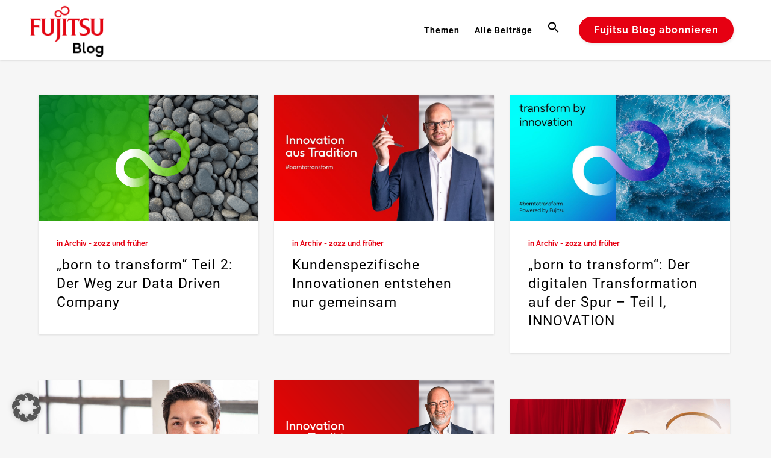

--- FILE ---
content_type: text/html; charset=UTF-8
request_url: https://blog.de.fujitsu.com/schlagwoerter/connected-services/
body_size: 29799
content:
<!DOCTYPE html>
<html lang="de">
<head>
	<meta charset="UTF-8" />
	
				<meta name="viewport" content="width=device-width,initial-scale=1,user-scalable=no">
		
            
            
	<link rel="profile" href="http://gmpg.org/xfn/11" />
	<link rel="pingback" href="https://blog.de.fujitsu.com/xmlrpc.php" />

	<meta name='robots' content='index, follow, max-image-preview:large, max-snippet:-1, max-video-preview:-1' />
	<style>img:is([sizes="auto" i], [sizes^="auto," i]) { contain-intrinsic-size: 3000px 1500px }</style>
	
	<!-- This site is optimized with the Yoast SEO plugin v26.7 - https://yoast.com/wordpress/plugins/seo/ -->
	<title>Connected Services Archive - Fujitsu Blog</title>
	<link rel="canonical" href="https://blog.de.fujitsu.com/schlagwoerter/connected-services/" />
	<link rel="next" href="https://blog.de.fujitsu.com/schlagwoerter/connected-services/page/2/" />
	<meta property="og:locale" content="de_DE" />
	<meta property="og:type" content="article" />
	<meta property="og:title" content="Connected Services Archive - Fujitsu Blog" />
	<meta property="og:url" content="https://blog.de.fujitsu.com/schlagwoerter/connected-services/" />
	<meta property="og:site_name" content="Fujitsu Blog" />
	<script type="application/ld+json" class="yoast-schema-graph">{"@context":"https://schema.org","@graph":[{"@type":"CollectionPage","@id":"https://blog.de.fujitsu.com/schlagwoerter/connected-services/","url":"https://blog.de.fujitsu.com/schlagwoerter/connected-services/","name":"Connected Services Archive - Fujitsu Blog","isPartOf":{"@id":"https://blog.de.fujitsu.com/#website"},"primaryImageOfPage":{"@id":"https://blog.de.fujitsu.com/schlagwoerter/connected-services/#primaryimage"},"image":{"@id":"https://blog.de.fujitsu.com/schlagwoerter/connected-services/#primaryimage"},"thumbnailUrl":"https://blog.de.fujitsu.com/wp-content/uploads/2022/01/FujitsuAktuell_borntotransform-Staffel-2_Header.png","breadcrumb":{"@id":"https://blog.de.fujitsu.com/schlagwoerter/connected-services/#breadcrumb"},"inLanguage":"de"},{"@type":"ImageObject","inLanguage":"de","@id":"https://blog.de.fujitsu.com/schlagwoerter/connected-services/#primaryimage","url":"https://blog.de.fujitsu.com/wp-content/uploads/2022/01/FujitsuAktuell_borntotransform-Staffel-2_Header.png","contentUrl":"https://blog.de.fujitsu.com/wp-content/uploads/2022/01/FujitsuAktuell_borntotransform-Staffel-2_Header.png","width":1200,"height":690,"caption":"FujitsuAktuell_borntotransform Staffel 2_Header"},{"@type":"BreadcrumbList","@id":"https://blog.de.fujitsu.com/schlagwoerter/connected-services/#breadcrumb","itemListElement":[{"@type":"ListItem","position":1,"name":"Startseite","item":"https://blog.de.fujitsu.com/"},{"@type":"ListItem","position":2,"name":"Connected Services"}]},{"@type":"WebSite","@id":"https://blog.de.fujitsu.com/#website","url":"https://blog.de.fujitsu.com/","name":"Fujitsu Blog","description":"IT News für Ihr Business","publisher":{"@id":"https://blog.de.fujitsu.com/#organization"},"potentialAction":[{"@type":"SearchAction","target":{"@type":"EntryPoint","urlTemplate":"https://blog.de.fujitsu.com/?s={search_term_string}"},"query-input":{"@type":"PropertyValueSpecification","valueRequired":true,"valueName":"search_term_string"}}],"inLanguage":"de"},{"@type":"Organization","@id":"https://blog.de.fujitsu.com/#organization","name":"Fujitsu","url":"https://blog.de.fujitsu.com/","logo":{"@type":"ImageObject","inLanguage":"de","@id":"https://blog.de.fujitsu.com/#/schema/logo/image/","url":"https://blog.de.fujitsu.com/wp-content/uploads/2016/07/Fujitsu_Logo_weiß-auf-rot.png","contentUrl":"https://blog.de.fujitsu.com/wp-content/uploads/2016/07/Fujitsu_Logo_weiß-auf-rot.png","width":600,"height":600,"caption":"Fujitsu"},"image":{"@id":"https://blog.de.fujitsu.com/#/schema/logo/image/"},"sameAs":["https://www.facebook.com/fujitsu.de/","https://x.com/fujitsude","https://www.instagram.com/fujitsude/","https://www.youtube.com/user/FUJITSUDE"]}]}</script>
	<!-- / Yoast SEO plugin. -->



<link rel="alternate" type="application/rss+xml" title="Fujitsu Blog &raquo; Feed" href="https://blog.de.fujitsu.com/feed/" />
<link rel="alternate" type="application/rss+xml" title="Fujitsu Blog &raquo; Kommentar-Feed" href="https://blog.de.fujitsu.com/comments/feed/" />
<link rel="alternate" type="application/rss+xml" title="Fujitsu Blog &raquo; Connected Services Schlagwort-Feed" href="https://blog.de.fujitsu.com/schlagwoerter/connected-services/feed/" />
<script type="text/javascript">
/* <![CDATA[ */
window._wpemojiSettings = {"baseUrl":"https:\/\/s.w.org\/images\/core\/emoji\/16.0.1\/72x72\/","ext":".png","svgUrl":"https:\/\/s.w.org\/images\/core\/emoji\/16.0.1\/svg\/","svgExt":".svg","source":{"concatemoji":"https:\/\/blog.de.fujitsu.com\/wp-includes\/js\/wp-emoji-release.min.js?ver=6.8.3"}};
/*! This file is auto-generated */
!function(s,n){var o,i,e;function c(e){try{var t={supportTests:e,timestamp:(new Date).valueOf()};sessionStorage.setItem(o,JSON.stringify(t))}catch(e){}}function p(e,t,n){e.clearRect(0,0,e.canvas.width,e.canvas.height),e.fillText(t,0,0);var t=new Uint32Array(e.getImageData(0,0,e.canvas.width,e.canvas.height).data),a=(e.clearRect(0,0,e.canvas.width,e.canvas.height),e.fillText(n,0,0),new Uint32Array(e.getImageData(0,0,e.canvas.width,e.canvas.height).data));return t.every(function(e,t){return e===a[t]})}function u(e,t){e.clearRect(0,0,e.canvas.width,e.canvas.height),e.fillText(t,0,0);for(var n=e.getImageData(16,16,1,1),a=0;a<n.data.length;a++)if(0!==n.data[a])return!1;return!0}function f(e,t,n,a){switch(t){case"flag":return n(e,"\ud83c\udff3\ufe0f\u200d\u26a7\ufe0f","\ud83c\udff3\ufe0f\u200b\u26a7\ufe0f")?!1:!n(e,"\ud83c\udde8\ud83c\uddf6","\ud83c\udde8\u200b\ud83c\uddf6")&&!n(e,"\ud83c\udff4\udb40\udc67\udb40\udc62\udb40\udc65\udb40\udc6e\udb40\udc67\udb40\udc7f","\ud83c\udff4\u200b\udb40\udc67\u200b\udb40\udc62\u200b\udb40\udc65\u200b\udb40\udc6e\u200b\udb40\udc67\u200b\udb40\udc7f");case"emoji":return!a(e,"\ud83e\udedf")}return!1}function g(e,t,n,a){var r="undefined"!=typeof WorkerGlobalScope&&self instanceof WorkerGlobalScope?new OffscreenCanvas(300,150):s.createElement("canvas"),o=r.getContext("2d",{willReadFrequently:!0}),i=(o.textBaseline="top",o.font="600 32px Arial",{});return e.forEach(function(e){i[e]=t(o,e,n,a)}),i}function t(e){var t=s.createElement("script");t.src=e,t.defer=!0,s.head.appendChild(t)}"undefined"!=typeof Promise&&(o="wpEmojiSettingsSupports",i=["flag","emoji"],n.supports={everything:!0,everythingExceptFlag:!0},e=new Promise(function(e){s.addEventListener("DOMContentLoaded",e,{once:!0})}),new Promise(function(t){var n=function(){try{var e=JSON.parse(sessionStorage.getItem(o));if("object"==typeof e&&"number"==typeof e.timestamp&&(new Date).valueOf()<e.timestamp+604800&&"object"==typeof e.supportTests)return e.supportTests}catch(e){}return null}();if(!n){if("undefined"!=typeof Worker&&"undefined"!=typeof OffscreenCanvas&&"undefined"!=typeof URL&&URL.createObjectURL&&"undefined"!=typeof Blob)try{var e="postMessage("+g.toString()+"("+[JSON.stringify(i),f.toString(),p.toString(),u.toString()].join(",")+"));",a=new Blob([e],{type:"text/javascript"}),r=new Worker(URL.createObjectURL(a),{name:"wpTestEmojiSupports"});return void(r.onmessage=function(e){c(n=e.data),r.terminate(),t(n)})}catch(e){}c(n=g(i,f,p,u))}t(n)}).then(function(e){for(var t in e)n.supports[t]=e[t],n.supports.everything=n.supports.everything&&n.supports[t],"flag"!==t&&(n.supports.everythingExceptFlag=n.supports.everythingExceptFlag&&n.supports[t]);n.supports.everythingExceptFlag=n.supports.everythingExceptFlag&&!n.supports.flag,n.DOMReady=!1,n.readyCallback=function(){n.DOMReady=!0}}).then(function(){return e}).then(function(){var e;n.supports.everything||(n.readyCallback(),(e=n.source||{}).concatemoji?t(e.concatemoji):e.wpemoji&&e.twemoji&&(t(e.twemoji),t(e.wpemoji)))}))}((window,document),window._wpemojiSettings);
/* ]]> */
</script>
<style id='wp-emoji-styles-inline-css' type='text/css'>

	img.wp-smiley, img.emoji {
		display: inline !important;
		border: none !important;
		box-shadow: none !important;
		height: 1em !important;
		width: 1em !important;
		margin: 0 0.07em !important;
		vertical-align: -0.1em !important;
		background: none !important;
		padding: 0 !important;
	}
</style>
<link rel='stylesheet' id='wp-block-library-css' href='https://blog.de.fujitsu.com/wp-includes/css/dist/block-library/style.min.css?ver=6.8.3' type='text/css' media='all' />
<style id='classic-theme-styles-inline-css' type='text/css'>
/*! This file is auto-generated */
.wp-block-button__link{color:#fff;background-color:#32373c;border-radius:9999px;box-shadow:none;text-decoration:none;padding:calc(.667em + 2px) calc(1.333em + 2px);font-size:1.125em}.wp-block-file__button{background:#32373c;color:#fff;text-decoration:none}
</style>
<style id='global-styles-inline-css' type='text/css'>
:root{--wp--preset--aspect-ratio--square: 1;--wp--preset--aspect-ratio--4-3: 4/3;--wp--preset--aspect-ratio--3-4: 3/4;--wp--preset--aspect-ratio--3-2: 3/2;--wp--preset--aspect-ratio--2-3: 2/3;--wp--preset--aspect-ratio--16-9: 16/9;--wp--preset--aspect-ratio--9-16: 9/16;--wp--preset--color--black: #000000;--wp--preset--color--cyan-bluish-gray: #abb8c3;--wp--preset--color--white: #ffffff;--wp--preset--color--pale-pink: #f78da7;--wp--preset--color--vivid-red: #cf2e2e;--wp--preset--color--luminous-vivid-orange: #ff6900;--wp--preset--color--luminous-vivid-amber: #fcb900;--wp--preset--color--light-green-cyan: #7bdcb5;--wp--preset--color--vivid-green-cyan: #00d084;--wp--preset--color--pale-cyan-blue: #8ed1fc;--wp--preset--color--vivid-cyan-blue: #0693e3;--wp--preset--color--vivid-purple: #9b51e0;--wp--preset--gradient--vivid-cyan-blue-to-vivid-purple: linear-gradient(135deg,rgba(6,147,227,1) 0%,rgb(155,81,224) 100%);--wp--preset--gradient--light-green-cyan-to-vivid-green-cyan: linear-gradient(135deg,rgb(122,220,180) 0%,rgb(0,208,130) 100%);--wp--preset--gradient--luminous-vivid-amber-to-luminous-vivid-orange: linear-gradient(135deg,rgba(252,185,0,1) 0%,rgba(255,105,0,1) 100%);--wp--preset--gradient--luminous-vivid-orange-to-vivid-red: linear-gradient(135deg,rgba(255,105,0,1) 0%,rgb(207,46,46) 100%);--wp--preset--gradient--very-light-gray-to-cyan-bluish-gray: linear-gradient(135deg,rgb(238,238,238) 0%,rgb(169,184,195) 100%);--wp--preset--gradient--cool-to-warm-spectrum: linear-gradient(135deg,rgb(74,234,220) 0%,rgb(151,120,209) 20%,rgb(207,42,186) 40%,rgb(238,44,130) 60%,rgb(251,105,98) 80%,rgb(254,248,76) 100%);--wp--preset--gradient--blush-light-purple: linear-gradient(135deg,rgb(255,206,236) 0%,rgb(152,150,240) 100%);--wp--preset--gradient--blush-bordeaux: linear-gradient(135deg,rgb(254,205,165) 0%,rgb(254,45,45) 50%,rgb(107,0,62) 100%);--wp--preset--gradient--luminous-dusk: linear-gradient(135deg,rgb(255,203,112) 0%,rgb(199,81,192) 50%,rgb(65,88,208) 100%);--wp--preset--gradient--pale-ocean: linear-gradient(135deg,rgb(255,245,203) 0%,rgb(182,227,212) 50%,rgb(51,167,181) 100%);--wp--preset--gradient--electric-grass: linear-gradient(135deg,rgb(202,248,128) 0%,rgb(113,206,126) 100%);--wp--preset--gradient--midnight: linear-gradient(135deg,rgb(2,3,129) 0%,rgb(40,116,252) 100%);--wp--preset--font-size--small: 13px;--wp--preset--font-size--medium: 20px;--wp--preset--font-size--large: 36px;--wp--preset--font-size--x-large: 42px;--wp--preset--spacing--20: 0.44rem;--wp--preset--spacing--30: 0.67rem;--wp--preset--spacing--40: 1rem;--wp--preset--spacing--50: 1.5rem;--wp--preset--spacing--60: 2.25rem;--wp--preset--spacing--70: 3.38rem;--wp--preset--spacing--80: 5.06rem;--wp--preset--shadow--natural: 6px 6px 9px rgba(0, 0, 0, 0.2);--wp--preset--shadow--deep: 12px 12px 50px rgba(0, 0, 0, 0.4);--wp--preset--shadow--sharp: 6px 6px 0px rgba(0, 0, 0, 0.2);--wp--preset--shadow--outlined: 6px 6px 0px -3px rgba(255, 255, 255, 1), 6px 6px rgba(0, 0, 0, 1);--wp--preset--shadow--crisp: 6px 6px 0px rgba(0, 0, 0, 1);}:where(.is-layout-flex){gap: 0.5em;}:where(.is-layout-grid){gap: 0.5em;}body .is-layout-flex{display: flex;}.is-layout-flex{flex-wrap: wrap;align-items: center;}.is-layout-flex > :is(*, div){margin: 0;}body .is-layout-grid{display: grid;}.is-layout-grid > :is(*, div){margin: 0;}:where(.wp-block-columns.is-layout-flex){gap: 2em;}:where(.wp-block-columns.is-layout-grid){gap: 2em;}:where(.wp-block-post-template.is-layout-flex){gap: 1.25em;}:where(.wp-block-post-template.is-layout-grid){gap: 1.25em;}.has-black-color{color: var(--wp--preset--color--black) !important;}.has-cyan-bluish-gray-color{color: var(--wp--preset--color--cyan-bluish-gray) !important;}.has-white-color{color: var(--wp--preset--color--white) !important;}.has-pale-pink-color{color: var(--wp--preset--color--pale-pink) !important;}.has-vivid-red-color{color: var(--wp--preset--color--vivid-red) !important;}.has-luminous-vivid-orange-color{color: var(--wp--preset--color--luminous-vivid-orange) !important;}.has-luminous-vivid-amber-color{color: var(--wp--preset--color--luminous-vivid-amber) !important;}.has-light-green-cyan-color{color: var(--wp--preset--color--light-green-cyan) !important;}.has-vivid-green-cyan-color{color: var(--wp--preset--color--vivid-green-cyan) !important;}.has-pale-cyan-blue-color{color: var(--wp--preset--color--pale-cyan-blue) !important;}.has-vivid-cyan-blue-color{color: var(--wp--preset--color--vivid-cyan-blue) !important;}.has-vivid-purple-color{color: var(--wp--preset--color--vivid-purple) !important;}.has-black-background-color{background-color: var(--wp--preset--color--black) !important;}.has-cyan-bluish-gray-background-color{background-color: var(--wp--preset--color--cyan-bluish-gray) !important;}.has-white-background-color{background-color: var(--wp--preset--color--white) !important;}.has-pale-pink-background-color{background-color: var(--wp--preset--color--pale-pink) !important;}.has-vivid-red-background-color{background-color: var(--wp--preset--color--vivid-red) !important;}.has-luminous-vivid-orange-background-color{background-color: var(--wp--preset--color--luminous-vivid-orange) !important;}.has-luminous-vivid-amber-background-color{background-color: var(--wp--preset--color--luminous-vivid-amber) !important;}.has-light-green-cyan-background-color{background-color: var(--wp--preset--color--light-green-cyan) !important;}.has-vivid-green-cyan-background-color{background-color: var(--wp--preset--color--vivid-green-cyan) !important;}.has-pale-cyan-blue-background-color{background-color: var(--wp--preset--color--pale-cyan-blue) !important;}.has-vivid-cyan-blue-background-color{background-color: var(--wp--preset--color--vivid-cyan-blue) !important;}.has-vivid-purple-background-color{background-color: var(--wp--preset--color--vivid-purple) !important;}.has-black-border-color{border-color: var(--wp--preset--color--black) !important;}.has-cyan-bluish-gray-border-color{border-color: var(--wp--preset--color--cyan-bluish-gray) !important;}.has-white-border-color{border-color: var(--wp--preset--color--white) !important;}.has-pale-pink-border-color{border-color: var(--wp--preset--color--pale-pink) !important;}.has-vivid-red-border-color{border-color: var(--wp--preset--color--vivid-red) !important;}.has-luminous-vivid-orange-border-color{border-color: var(--wp--preset--color--luminous-vivid-orange) !important;}.has-luminous-vivid-amber-border-color{border-color: var(--wp--preset--color--luminous-vivid-amber) !important;}.has-light-green-cyan-border-color{border-color: var(--wp--preset--color--light-green-cyan) !important;}.has-vivid-green-cyan-border-color{border-color: var(--wp--preset--color--vivid-green-cyan) !important;}.has-pale-cyan-blue-border-color{border-color: var(--wp--preset--color--pale-cyan-blue) !important;}.has-vivid-cyan-blue-border-color{border-color: var(--wp--preset--color--vivid-cyan-blue) !important;}.has-vivid-purple-border-color{border-color: var(--wp--preset--color--vivid-purple) !important;}.has-vivid-cyan-blue-to-vivid-purple-gradient-background{background: var(--wp--preset--gradient--vivid-cyan-blue-to-vivid-purple) !important;}.has-light-green-cyan-to-vivid-green-cyan-gradient-background{background: var(--wp--preset--gradient--light-green-cyan-to-vivid-green-cyan) !important;}.has-luminous-vivid-amber-to-luminous-vivid-orange-gradient-background{background: var(--wp--preset--gradient--luminous-vivid-amber-to-luminous-vivid-orange) !important;}.has-luminous-vivid-orange-to-vivid-red-gradient-background{background: var(--wp--preset--gradient--luminous-vivid-orange-to-vivid-red) !important;}.has-very-light-gray-to-cyan-bluish-gray-gradient-background{background: var(--wp--preset--gradient--very-light-gray-to-cyan-bluish-gray) !important;}.has-cool-to-warm-spectrum-gradient-background{background: var(--wp--preset--gradient--cool-to-warm-spectrum) !important;}.has-blush-light-purple-gradient-background{background: var(--wp--preset--gradient--blush-light-purple) !important;}.has-blush-bordeaux-gradient-background{background: var(--wp--preset--gradient--blush-bordeaux) !important;}.has-luminous-dusk-gradient-background{background: var(--wp--preset--gradient--luminous-dusk) !important;}.has-pale-ocean-gradient-background{background: var(--wp--preset--gradient--pale-ocean) !important;}.has-electric-grass-gradient-background{background: var(--wp--preset--gradient--electric-grass) !important;}.has-midnight-gradient-background{background: var(--wp--preset--gradient--midnight) !important;}.has-small-font-size{font-size: var(--wp--preset--font-size--small) !important;}.has-medium-font-size{font-size: var(--wp--preset--font-size--medium) !important;}.has-large-font-size{font-size: var(--wp--preset--font-size--large) !important;}.has-x-large-font-size{font-size: var(--wp--preset--font-size--x-large) !important;}
:where(.wp-block-post-template.is-layout-flex){gap: 1.25em;}:where(.wp-block-post-template.is-layout-grid){gap: 1.25em;}
:where(.wp-block-columns.is-layout-flex){gap: 2em;}:where(.wp-block-columns.is-layout-grid){gap: 2em;}
:root :where(.wp-block-pullquote){font-size: 1.5em;line-height: 1.6;}
</style>
<link rel='stylesheet' id='ivory-search-styles-css' href='https://blog.de.fujitsu.com/wp-content/plugins/add-search-to-menu/public/css/ivory-search.min.css?ver=5.5.13' type='text/css' media='all' />
<link rel='stylesheet' id='crp-style-grid-css' href='https://blog.de.fujitsu.com/wp-content/plugins/contextual-related-posts/css/grid.min.css?ver=4.1.0' type='text/css' media='all' />
<style id='crp-style-grid-inline-css' type='text/css'>

			.crp_related.crp-grid ul li a.crp_link {
				grid-template-rows: 115px auto;
			}
			.crp_related.crp-grid ul {
				grid-template-columns: repeat(auto-fill, minmax(250px, 1fr));
			}
			
</style>
<style id='crp-custom-style-inline-css' type='text/css'>
.rp_box{
	display: flex;
	flex-direction: column;
	overflow: hidden;
	width: 100%;
	/*background-color: rgba(170,170,170,0.10);*/ 
}

.rp_box > a > span{
	padding-top:10px;
}

.rp_container hr{
	margin: 25px 0;
	height: 1px;
	background-color: rgba(170,170,170,0.10);
}

.rp_box:last-child hr{
	display: none;
}
/*
@media screen and (max-width: 1650px){
	.rp_container{
		width: 100%
	}
	
}
*/
</style>
<link rel='stylesheet' id='mediaelement-css' href='https://blog.de.fujitsu.com/wp-includes/js/mediaelement/mediaelementplayer-legacy.min.css?ver=4.2.17' type='text/css' media='all' />
<link rel='stylesheet' id='wp-mediaelement-css' href='https://blog.de.fujitsu.com/wp-includes/js/mediaelement/wp-mediaelement.min.css?ver=6.8.3' type='text/css' media='all' />
<link rel='stylesheet' id='bridge-default-style-css' href='https://blog.de.fujitsu.com/wp-content/themes/bridge/style.css?ver=6.8.3' type='text/css' media='all' />
<link rel='stylesheet' id='bridge-qode-font_awesome-css' href='https://blog.de.fujitsu.com/wp-content/themes/bridge/css/font-awesome/css/font-awesome.min.css?ver=6.8.3' type='text/css' media='all' />
<link rel='stylesheet' id='bridge-qode-font_elegant-css' href='https://blog.de.fujitsu.com/wp-content/themes/bridge/css/elegant-icons/style.min.css?ver=6.8.3' type='text/css' media='all' />
<link rel='stylesheet' id='bridge-qode-linea_icons-css' href='https://blog.de.fujitsu.com/wp-content/themes/bridge/css/linea-icons/style.css?ver=6.8.3' type='text/css' media='all' />
<link rel='stylesheet' id='bridge-qode-dripicons-css' href='https://blog.de.fujitsu.com/wp-content/themes/bridge/css/dripicons/dripicons.css?ver=6.8.3' type='text/css' media='all' />
<link rel='stylesheet' id='bridge-qode-kiko-css' href='https://blog.de.fujitsu.com/wp-content/themes/bridge/css/kiko/kiko-all.css?ver=6.8.3' type='text/css' media='all' />
<link rel='stylesheet' id='bridge-qode-font_awesome_5-css' href='https://blog.de.fujitsu.com/wp-content/themes/bridge/css/font-awesome-5/css/font-awesome-5.min.css?ver=6.8.3' type='text/css' media='all' />
<link rel='stylesheet' id='bridge-stylesheet-css' href='https://blog.de.fujitsu.com/wp-content/themes/bridge/css/stylesheet.min.css?ver=6.8.3' type='text/css' media='all' />
<style id='bridge-stylesheet-inline-css' type='text/css'>
   .archive.disabled_footer_top .footer_top_holder, .archive.disabled_footer_bottom .footer_bottom_holder { display: none;}


</style>
<link rel='stylesheet' id='bridge-print-css' href='https://blog.de.fujitsu.com/wp-content/themes/bridge/css/print.css?ver=6.8.3' type='text/css' media='all' />
<link rel='stylesheet' id='bridge-style-dynamic-css' href='https://blog.de.fujitsu.com/wp-content/themes/bridge/css/style_dynamic.css?ver=1738655513' type='text/css' media='all' />
<link rel='stylesheet' id='bridge-responsive-css' href='https://blog.de.fujitsu.com/wp-content/themes/bridge/css/responsive.min.css?ver=6.8.3' type='text/css' media='all' />
<link rel='stylesheet' id='bridge-style-dynamic-responsive-css' href='https://blog.de.fujitsu.com/wp-content/themes/bridge/css/style_dynamic_responsive.css?ver=1738655513' type='text/css' media='all' />
<link rel='stylesheet' id='js_composer_front-css' href='https://blog.de.fujitsu.com/wp-content/plugins/js_composer/assets/css/js_composer.min.css?ver=8.7.2' type='text/css' media='all' />
<link rel='stylesheet' id='bridge-style-handle-google-fonts-css' href='//blog.de.fujitsu.com/wp-content/uploads/omgf/bridge-style-handle-google-fonts/bridge-style-handle-google-fonts.css?ver=1663584300' type='text/css' media='all' />
<link rel='stylesheet' id='bridge-core-dashboard-style-css' href='https://blog.de.fujitsu.com/wp-content/plugins/bridge-core/modules/core-dashboard/assets/css/core-dashboard.min.css?ver=6.8.3' type='text/css' media='all' />
<link rel='stylesheet' id='slb_core-css' href='https://blog.de.fujitsu.com/wp-content/plugins/simple-lightbox/client/css/app.css?ver=2.9.4' type='text/css' media='all' />
<link rel='stylesheet' id='borlabs-cookie-custom-css' href='https://blog.de.fujitsu.com/wp-content/cache/borlabs-cookie/1/borlabs-cookie-1-de.css?ver=3.3.22-69' type='text/css' media='all' />
<link rel='stylesheet' id='bsfrt_frontend-css' href='https://blog.de.fujitsu.com/wp-content/plugins/read-meter/assets/css/bsfrt-frontend-css.min.css?ver=1.0.11' type='text/css' media='all' />
<link rel='stylesheet' id='bridge-childstyle-css' href='https://blog.de.fujitsu.com/wp-content/themes/bridge-child/style.css?ver=6.8.3' type='text/css' media='all' />
<link rel='stylesheet' id='the-grid-css' href='https://blog.de.fujitsu.com/wp-content/plugins/the-grid/frontend/assets/css/the-grid.min.css?ver=2.8.0' type='text/css' media='all' />
<style id='the-grid-inline-css' type='text/css'>
.tolb-holder{background:rgba(0,0,0,0.8)}.tolb-holder .tolb-close,.tolb-holder .tolb-title,.tolb-holder .tolb-counter,.tolb-holder .tolb-next i,.tolb-holder .tolb-prev i{color:#ffffff}.tolb-holder .tolb-load{border-color:rgba(1,0,0,0.2);border-left:3px solid #ffffff}
.to-heart-icon,.to-heart-icon svg,.to-post-like,.to-post-like .to-like-count{position:relative;display:inline-block}.to-post-like{width:auto;cursor:pointer;font-weight:400}.to-heart-icon{float:left;margin:0 4px 0 0}.to-heart-icon svg{overflow:visible;width:15px;height:14px}.to-heart-icon g{-webkit-transform:scale(1);transform:scale(1)}.to-heart-icon path{-webkit-transform:scale(1);transform:scale(1);transition:fill .4s ease,stroke .4s ease}.no-liked .to-heart-icon path{fill:#999;stroke:#999}.empty-heart .to-heart-icon path{fill:transparent!important;stroke:#999}.liked .to-heart-icon path,.to-heart-icon svg:hover path{fill:#ff6863!important;stroke:#ff6863!important}@keyframes heartBeat{0%{transform:scale(1)}20%{transform:scale(.8)}30%{transform:scale(.95)}45%{transform:scale(.75)}50%{transform:scale(.85)}100%{transform:scale(.9)}}@-webkit-keyframes heartBeat{0%,100%,50%{-webkit-transform:scale(1)}20%{-webkit-transform:scale(.8)}30%{-webkit-transform:scale(.95)}45%{-webkit-transform:scale(.75)}}.heart-pulse g{-webkit-animation-name:heartBeat;animation-name:heartBeat;-webkit-animation-duration:1s;animation-duration:1s;-webkit-animation-iteration-count:infinite;animation-iteration-count:infinite;-webkit-transform-origin:50% 50%;transform-origin:50% 50%}.to-post-like a{color:inherit!important;fill:inherit!important;stroke:inherit!important}
</style>
<script type="text/javascript" src="https://blog.de.fujitsu.com/wp-includes/js/jquery/jquery.min.js?ver=3.7.1" id="jquery-core-js"></script>
<script data-no-optimize="1" data-no-minify="1" data-cfasync="false" type="text/javascript" src="https://blog.de.fujitsu.com/wp-content/cache/borlabs-cookie/1/borlabs-cookie-config-de.json.js?ver=3.3.22-55" id="borlabs-cookie-config-js"></script>
<script data-no-optimize="1" data-no-minify="1" data-cfasync="false" type="text/javascript" src="https://blog.de.fujitsu.com/wp-content/plugins/borlabs-cookie/assets/javascript/borlabs-cookie-prioritize.min.js?ver=3.3.22" id="borlabs-cookie-prioritize-js"></script>
<script></script><link rel="https://api.w.org/" href="https://blog.de.fujitsu.com/wp-json/" /><link rel="alternate" title="JSON" type="application/json" href="https://blog.de.fujitsu.com/wp-json/wp/v2/tags/8026" /><link rel="EditURI" type="application/rsd+xml" title="RSD" href="https://blog.de.fujitsu.com/xmlrpc.php?rsd" />
<link rel="apple-touch-icon" sizes="57x57" href="/wp-content/uploads/fbrfg/apple-touch-icon-57x57.png">
<link rel="apple-touch-icon" sizes="60x60" href="/wp-content/uploads/fbrfg/apple-touch-icon-60x60.png">
<link rel="apple-touch-icon" sizes="72x72" href="/wp-content/uploads/fbrfg/apple-touch-icon-72x72.png">
<link rel="apple-touch-icon" sizes="76x76" href="/wp-content/uploads/fbrfg/apple-touch-icon-76x76.png">
<link rel="apple-touch-icon" sizes="114x114" href="/wp-content/uploads/fbrfg/apple-touch-icon-114x114.png">
<link rel="apple-touch-icon" sizes="120x120" href="/wp-content/uploads/fbrfg/apple-touch-icon-120x120.png">
<link rel="apple-touch-icon" sizes="144x144" href="/wp-content/uploads/fbrfg/apple-touch-icon-144x144.png">
<link rel="apple-touch-icon" sizes="152x152" href="/wp-content/uploads/fbrfg/apple-touch-icon-152x152.png">
<link rel="apple-touch-icon" sizes="180x180" href="/wp-content/uploads/fbrfg/apple-touch-icon-180x180.png">
<link rel="icon" type="image/png" href="/wp-content/uploads/fbrfg/favicon-32x32.png" sizes="32x32">
<link rel="icon" type="image/png" href="/wp-content/uploads/fbrfg/android-chrome-192x192.png" sizes="192x192">
<link rel="icon" type="image/png" href="/wp-content/uploads/fbrfg/favicon-96x96.png" sizes="96x96">
<link rel="icon" type="image/png" href="/wp-content/uploads/fbrfg/favicon-16x16.png" sizes="16x16">
<link rel="manifest" href="/wp-content/uploads/fbrfg/manifest.json">
<link rel="mask-icon" href="/wp-content/uploads/fbrfg/safari-pinned-tab.svg" color="#5bbad5">
<link rel="shortcut icon" href="/wp-content/uploads/fbrfg/favicon.ico">
<meta name="msapplication-TileColor" content="#da532c">
<meta name="msapplication-TileImage" content="/wp-content/uploads/fbrfg/mstile-144x144.png">
<meta name="msapplication-config" content="/wp-content/uploads/fbrfg/browserconfig.xml">
<meta name="theme-color" content="#ffffff">			<link rel="preload" href="https://blog.de.fujitsu.com/wp-content/plugins/wordpress-popup/assets/hustle-ui/fonts/hustle-icons-font.woff2" as="font" type="font/woff2" crossorigin>
		<script data-borlabs-cookie-script-blocker-ignore>
if ('0' === '1' && ('0' === '1' || '1' === '1')) {
    window['gtag_enable_tcf_support'] = true;
}
window.dataLayer = window.dataLayer || [];
if (typeof gtag !== 'function') {
    function gtag() {
        dataLayer.push(arguments);
    }
}
gtag('set', 'developer_id.dYjRjMm', true);
if ('0' === '1' || '1' === '1') {
    if (window.BorlabsCookieGoogleConsentModeDefaultSet !== true) {
        let getCookieValue = function (name) {
            return document.cookie.match('(^|;)\\s*' + name + '\\s*=\\s*([^;]+)')?.pop() || '';
        };
        let cookieValue = getCookieValue('borlabs-cookie-gcs');
        let consentsFromCookie = {};
        if (cookieValue !== '') {
            consentsFromCookie = JSON.parse(decodeURIComponent(cookieValue));
        }
        let defaultValues = {
            'ad_storage': 'denied',
            'ad_user_data': 'denied',
            'ad_personalization': 'denied',
            'analytics_storage': 'denied',
            'functionality_storage': 'denied',
            'personalization_storage': 'denied',
            'security_storage': 'denied',
            'wait_for_update': 500,
        };
        gtag('consent', 'default', { ...defaultValues, ...consentsFromCookie });
    }
    window.BorlabsCookieGoogleConsentModeDefaultSet = true;
    let borlabsCookieConsentChangeHandler = function () {
        window.dataLayer = window.dataLayer || [];
        if (typeof gtag !== 'function') { function gtag(){dataLayer.push(arguments);} }

        let getCookieValue = function (name) {
            return document.cookie.match('(^|;)\\s*' + name + '\\s*=\\s*([^;]+)')?.pop() || '';
        };
        let cookieValue = getCookieValue('borlabs-cookie-gcs');
        let consentsFromCookie = {};
        if (cookieValue !== '') {
            consentsFromCookie = JSON.parse(decodeURIComponent(cookieValue));
        }

        consentsFromCookie.analytics_storage = BorlabsCookie.Consents.hasConsent('google-analytics') ? 'granted' : 'denied';

        BorlabsCookie.CookieLibrary.setCookie(
            'borlabs-cookie-gcs',
            JSON.stringify(consentsFromCookie),
            BorlabsCookie.Settings.automaticCookieDomainAndPath.value ? '' : BorlabsCookie.Settings.cookieDomain.value,
            BorlabsCookie.Settings.cookiePath.value,
            BorlabsCookie.Cookie.getPluginCookie().expires,
            BorlabsCookie.Settings.cookieSecure.value,
            BorlabsCookie.Settings.cookieSameSite.value
        );
    }
    document.addEventListener('borlabs-cookie-consent-saved', borlabsCookieConsentChangeHandler);
    document.addEventListener('borlabs-cookie-handle-unblock', borlabsCookieConsentChangeHandler);
}
if ('0' === '1') {
    gtag("js", new Date());
    gtag("config", "G-0R42SPVG9J", {"anonymize_ip": true});

    (function (w, d, s, i) {
        var f = d.getElementsByTagName(s)[0],
            j = d.createElement(s);
        j.async = true;
        j.src =
            "https://www.googletagmanager.com/gtag/js?id=" + i;
        f.parentNode.insertBefore(j, f);
    })(window, document, "script", "G-0R42SPVG9J");
}
</script><meta name="generator" content="Powered by WPBakery Page Builder - drag and drop page builder for WordPress."/>

<style type="text/css">
.entry-content .bsf-rt-reading-time,
.post-content .bsf-rt-reading-time {
background: #eeeeee;

color: #494949;

font-size: 12px;

margin-top: 
		1px;

margin-right: 
		1px;

margin-bottom: 
		1px;

margin-left: 
		1px;

padding-top: 
		0.5em;

padding-right: 
		0.7em;

padding-bottom: 
		0.5em;

padding-left: 
		0.7em;

width: max-content;

display: block;

min-width: 100px;

}

</style>
		<style>#ruigehond006_wrap{z-index:10001;position:fixed;display:block;left:0;width:100%;margin:0;overflow:visible}#ruigehond006_inner{position:absolute;height:0;width:inherit;background-color:rgba(255,255,255,.2);-webkit-transition:height .4s;transition:height .4s}html[dir=rtl] #ruigehond006_wrap{text-align:right}#ruigehond006_bar{width:0;height:100%;background-color:transparent}</style><style id="hustle-module-3-0-styles" class="hustle-module-styles hustle-module-styles-3">@media screen and (min-width: 783px) {.hustle-ui:not(.hustle-size--small).module_id_3 .hustle-popup-content {max-width: 500px;max-height: none;max-height: unset;overflow-y: initial;}}@media screen and (min-width: 783px) { .hustle-layout {max-height: none;max-height: unset;}} .hustle-ui.module_id_3  {padding-right: 15px;padding-left: 15px;}.hustle-ui.module_id_3  .hustle-popup-content .hustle-info,.hustle-ui.module_id_3  .hustle-popup-content .hustle-optin {padding-top: 0px;padding-bottom: 0px;}@media screen and (min-width: 783px) {.hustle-ui:not(.hustle-size--small).module_id_3  {padding-right: 15px;padding-left: 15px;}.hustle-ui:not(.hustle-size--small).module_id_3  .hustle-popup-content .hustle-info,.hustle-ui:not(.hustle-size--small).module_id_3  .hustle-popup-content .hustle-optin {padding-top: 0px;padding-bottom: 0px;}} .hustle-ui.module_id_3 .hustle-layout .hustle-layout-body {margin: 0px 0px 0px 0px;padding: 0px 0px 0px 0px;border-width: 0px 0px 0px 0px;border-style: solid;border-color: #DADADA;border-radius: 0px 0px 0px 0px;overflow: hidden;background-color: #ffffff;-moz-box-shadow: 0px 0px 0px 0px rgba(0,0,0,0.4);-webkit-box-shadow: 0px 0px 0px 0px rgba(0,0,0,0.4);box-shadow: 0px 0px 0px 0px rgba(0,0,0,0.4);}@media screen and (min-width: 783px) {.hustle-ui:not(.hustle-size--small).module_id_3 .hustle-layout .hustle-layout-body {margin: 0px 0px 0px 0px;padding: 0px 0px 0px 0px;border-width: 0px 0px 0px 0px;border-style: solid;border-radius: 0px 0px 0px 0px;-moz-box-shadow: 0px 0px 0px 0px rgba(0,0,0,0.4);-webkit-box-shadow: 0px 0px 0px 0px rgba(0,0,0,0.4);box-shadow: 0px 0px 0px 0px rgba(0,0,0,0.4);}} .hustle-ui.module_id_3 .hustle-layout .hustle-layout-content {padding: 0px 0px 0px 0px;border-width: 0px 0px 0px 0px;border-style: solid;border-radius: 0px 0px 0px 0px;border-color: rgba(0,0,0,0);background-color: rgba(0,0,0,0);-moz-box-shadow: 0px 0px 0px 0px rgba(0,0,0,0);-webkit-box-shadow: 0px 0px 0px 0px rgba(0,0,0,0);box-shadow: 0px 0px 0px 0px rgba(0,0,0,0);}.hustle-ui.module_id_3 .hustle-main-wrapper {position: relative;padding:32px 0 0;}@media screen and (min-width: 783px) {.hustle-ui:not(.hustle-size--small).module_id_3 .hustle-layout .hustle-layout-content {padding: 0px 0px 0px 0px;border-width: 0px 0px 0px 0px;border-style: solid;border-radius: 0px 0px 0px 0px;-moz-box-shadow: 0px 0px 0px 0px rgba(0,0,0,0);-webkit-box-shadow: 0px 0px 0px 0px rgba(0,0,0,0);box-shadow: 0px 0px 0px 0px rgba(0,0,0,0);}}@media screen and (min-width: 783px) {.hustle-ui:not(.hustle-size--small).module_id_3 .hustle-main-wrapper {padding:32px 0 0;}}  .hustle-ui.module_id_3 .hustle-layout .hustle-content {margin: 0px 0px 0px 0px;padding: 40px 40px 15px 40px;border-width: 0px 0px 0px 0px;border-style: solid;border-radius: 0px 0px 0px 0px;border-color: rgba(0,0,0,0);background-color: rgba(0,0,0,0);-moz-box-shadow: 0px 0px 0px 0px rgba(0,0,0,0);-webkit-box-shadow: 0px 0px 0px 0px rgba(0,0,0,0);box-shadow: 0px 0px 0px 0px rgba(0,0,0,0);}.hustle-ui.module_id_3 .hustle-layout .hustle-content .hustle-content-wrap {padding: 40px 0 15px 0;}@media screen and (min-width: 783px) {.hustle-ui:not(.hustle-size--small).module_id_3 .hustle-layout .hustle-content {margin: 0px 0px 0px 0px;padding: 50px 50px 15px 50px;border-width: 0px 0px 0px 0px;border-style: solid;border-radius: 0px 0px 0px 0px;-moz-box-shadow: 0px 0px 0px 0px rgba(0,0,0,0);-webkit-box-shadow: 0px 0px 0px 0px rgba(0,0,0,0);box-shadow: 0px 0px 0px 0px rgba(0,0,0,0);}.hustle-ui:not(.hustle-size--small).module_id_3 .hustle-layout .hustle-content .hustle-content-wrap {padding: 50px 0 15px 0;}} .hustle-ui.module_id_3 .hustle-layout .hustle-title {display: block;margin: 0px 0px 15px 0px;padding: 0px 0px 0px 0px;border-width: 0px 0px 0px 0px;border-style: solid;border-color: rgba(0,0,0,0);border-radius: 0px 0px 0px 0px;background-color: rgba(0,0,0,0);box-shadow: 0px 0px 0px 0px rgba(0,0,0,0);-moz-box-shadow: 0px 0px 0px 0px rgba(0,0,0,0);-webkit-box-shadow: 0px 0px 0px 0px rgba(0,0,0,0);color: #0d0d0d;font: 700 32px/44px Roboto;font-style: normal;letter-spacing: -0.63px;text-transform: none;text-decoration: none;text-align: center;}@media screen and (min-width: 783px) {.hustle-ui:not(.hustle-size--small).module_id_3 .hustle-layout .hustle-title {margin: 0px 0px 15px 0px;padding: 0px 0px 0px 0px;border-width: 0px 0px 0px 0px;border-style: solid;border-radius: 0px 0px 0px 0px;box-shadow: 0px 0px 0px 0px rgba(0,0,0,0);-moz-box-shadow: 0px 0px 0px 0px rgba(0,0,0,0);-webkit-box-shadow: 0px 0px 0px 0px rgba(0,0,0,0);font: 700 32px/44px Roboto;font-style: normal;letter-spacing: -0.63px;text-transform: none;text-decoration: none;text-align: center;}} .hustle-ui.module_id_3 .hustle-layout .hustle-group-content {margin: 10px 0px 10px 0px;padding: 0px 0px 0px 0px;border-color: rgba(0,0,0,0);border-width: 0px 0px 0px 0px;border-style: solid;color: #4f4f4f;}.hustle-ui.module_id_3 .hustle-layout .hustle-group-content b,.hustle-ui.module_id_3 .hustle-layout .hustle-group-content strong {font-weight: bold;}.hustle-ui.module_id_3 .hustle-layout .hustle-group-content a,.hustle-ui.module_id_3 .hustle-layout .hustle-group-content a:visited {color: #38C5B5;}.hustle-ui.module_id_3 .hustle-layout .hustle-group-content a:hover {color: #2DA194;}.hustle-ui.module_id_3 .hustle-layout .hustle-group-content a:focus,.hustle-ui.module_id_3 .hustle-layout .hustle-group-content a:active {color: #2DA194;}@media screen and (min-width: 783px) {.hustle-ui:not(.hustle-size--small).module_id_3 .hustle-layout .hustle-group-content {margin: 0px 0px 0px 0px;padding: 0px 0px 0px 0px;border-width: 0px 0px 0px 0px;border-style: solid;}}.hustle-ui.module_id_3 .hustle-layout .hustle-group-content {color: #4f4f4f;font-size: 16px;line-height: 26px;font-family: Roboto;}@media screen and (min-width: 783px) {.hustle-ui:not(.hustle-size--small).module_id_3 .hustle-layout .hustle-group-content {font-size: 16px;line-height: 26px;}}.hustle-ui.module_id_3 .hustle-layout .hustle-group-content p:not([class*="forminator-"]) {margin: 0 0 10px;color: #4f4f4f;font: normal 16px/26px Roboto;font-style: normal;letter-spacing: -0.25px;text-transform: none;text-decoration: none;}.hustle-ui.module_id_3 .hustle-layout .hustle-group-content p:not([class*="forminator-"]):last-child {margin-bottom: 0;}@media screen and (min-width: 783px) {.hustle-ui:not(.hustle-size--small).module_id_3 .hustle-layout .hustle-group-content p:not([class*="forminator-"]) {margin: 0 0 10px;font: normal 16px/26px Roboto;font-style: normal;letter-spacing: -0.25px;text-transform: none;text-decoration: none;}.hustle-ui:not(.hustle-size--small).module_id_3 .hustle-layout .hustle-group-content p:not([class*="forminator-"]):last-child {margin-bottom: 0;}}.hustle-ui.module_id_3 .hustle-layout .hustle-group-content h1:not([class*="forminator-"]) {margin: 0 0 10px;color: #4f4f4f;font: 700 28px/1.4em Open Sans;font-style: normal;letter-spacing: 0px;text-transform: none;text-decoration: none;}.hustle-ui.module_id_3 .hustle-layout .hustle-group-content h1:not([class*="forminator-"]):last-child {margin-bottom: 0;}@media screen and (min-width: 783px) {.hustle-ui:not(.hustle-size--small).module_id_3 .hustle-layout .hustle-group-content h1:not([class*="forminator-"]) {margin: 0 0 10px;font: 700 28px/1.4em Open Sans;font-style: normal;letter-spacing: 0px;text-transform: none;text-decoration: none;}.hustle-ui:not(.hustle-size--small).module_id_3 .hustle-layout .hustle-group-content h1:not([class*="forminator-"]):last-child {margin-bottom: 0;}}.hustle-ui.module_id_3 .hustle-layout .hustle-group-content h2:not([class*="forminator-"]) {margin: 0 0 10px;color: #4f4f4f;font-size: 22px;line-height: 1.4em;font-weight: 700;font-style: normal;letter-spacing: 0px;text-transform: none;text-decoration: none;}.hustle-ui.module_id_3 .hustle-layout .hustle-group-content h2:not([class*="forminator-"]):last-child {margin-bottom: 0;}@media screen and (min-width: 783px) {.hustle-ui:not(.hustle-size--small).module_id_3 .hustle-layout .hustle-group-content h2:not([class*="forminator-"]) {margin: 0 0 10px;font-size: 22px;line-height: 1.4em;font-weight: 700;font-style: normal;letter-spacing: 0px;text-transform: none;text-decoration: none;}.hustle-ui:not(.hustle-size--small).module_id_3 .hustle-layout .hustle-group-content h2:not([class*="forminator-"]):last-child {margin-bottom: 0;}}.hustle-ui.module_id_3 .hustle-layout .hustle-group-content h3:not([class*="forminator-"]) {margin: 0 0 10px;color: #4f4f4f;font: 700 18px/1.4em Open Sans;font-style: normal;letter-spacing: 0px;text-transform: none;text-decoration: none;}.hustle-ui.module_id_3 .hustle-layout .hustle-group-content h3:not([class*="forminator-"]):last-child {margin-bottom: 0;}@media screen and (min-width: 783px) {.hustle-ui:not(.hustle-size--small).module_id_3 .hustle-layout .hustle-group-content h3:not([class*="forminator-"]) {margin: 0 0 10px;font: 700 18px/1.4em Open Sans;font-style: normal;letter-spacing: 0px;text-transform: none;text-decoration: none;}.hustle-ui:not(.hustle-size--small).module_id_3 .hustle-layout .hustle-group-content h3:not([class*="forminator-"]):last-child {margin-bottom: 0;}}.hustle-ui.module_id_3 .hustle-layout .hustle-group-content h4:not([class*="forminator-"]) {margin: 0 0 10px;color: #4f4f4f;font: 700 16px/1.4em Open Sans;font-style: normal;letter-spacing: 0px;text-transform: none;text-decoration: none;}.hustle-ui.module_id_3 .hustle-layout .hustle-group-content h4:not([class*="forminator-"]):last-child {margin-bottom: 0;}@media screen and (min-width: 783px) {.hustle-ui:not(.hustle-size--small).module_id_3 .hustle-layout .hustle-group-content h4:not([class*="forminator-"]) {margin: 0 0 10px;font: 700 16px/1.4em Open Sans;font-style: normal;letter-spacing: 0px;text-transform: none;text-decoration: none;}.hustle-ui:not(.hustle-size--small).module_id_3 .hustle-layout .hustle-group-content h4:not([class*="forminator-"]):last-child {margin-bottom: 0;}}.hustle-ui.module_id_3 .hustle-layout .hustle-group-content h5:not([class*="forminator-"]) {margin: 0 0 10px;color: #4f4f4f;font: 700 14px/1.4em Open Sans;font-style: normal;letter-spacing: 0px;text-transform: none;text-decoration: none;}.hustle-ui.module_id_3 .hustle-layout .hustle-group-content h5:not([class*="forminator-"]):last-child {margin-bottom: 0;}@media screen and (min-width: 783px) {.hustle-ui:not(.hustle-size--small).module_id_3 .hustle-layout .hustle-group-content h5:not([class*="forminator-"]) {margin: 0 0 10px;font: 700 14px/1.4em Open Sans;font-style: normal;letter-spacing: 0px;text-transform: none;text-decoration: none;}.hustle-ui:not(.hustle-size--small).module_id_3 .hustle-layout .hustle-group-content h5:not([class*="forminator-"]):last-child {margin-bottom: 0;}}.hustle-ui.module_id_3 .hustle-layout .hustle-group-content h6:not([class*="forminator-"]) {margin: 0 0 10px;color: #4f4f4f;font: 700 12px/1.4em Open Sans;font-style: normal;letter-spacing: 0px;text-transform: uppercase;text-decoration: none;}.hustle-ui.module_id_3 .hustle-layout .hustle-group-content h6:not([class*="forminator-"]):last-child {margin-bottom: 0;}@media screen and (min-width: 783px) {.hustle-ui:not(.hustle-size--small).module_id_3 .hustle-layout .hustle-group-content h6:not([class*="forminator-"]) {margin: 0 0 10px;font: 700 12px/1.4em Open Sans;font-style: normal;letter-spacing: 0px;text-transform: uppercase;text-decoration: none;}.hustle-ui:not(.hustle-size--small).module_id_3 .hustle-layout .hustle-group-content h6:not([class*="forminator-"]):last-child {margin-bottom: 0;}}.hustle-ui.module_id_3 .hustle-layout .hustle-group-content ol:not([class*="forminator-"]),.hustle-ui.module_id_3 .hustle-layout .hustle-group-content ul:not([class*="forminator-"]) {margin: 0 0 10px;}.hustle-ui.module_id_3 .hustle-layout .hustle-group-content ol:not([class*="forminator-"]):last-child,.hustle-ui.module_id_3 .hustle-layout .hustle-group-content ul:not([class*="forminator-"]):last-child {margin-bottom: 0;}.hustle-ui.module_id_3 .hustle-layout .hustle-group-content li:not([class*="forminator-"]) {margin: 0 0 5px;display: flex;align-items: flex-start;color: #4f4f4f;font: 400 14px/1.45em Open Sans;font-style: normal;letter-spacing: 0px;text-transform: none;text-decoration: none;}.hustle-ui.module_id_3 .hustle-layout .hustle-group-content li:not([class*="forminator-"]):last-child {margin-bottom: 0;}.hustle-ui.module_id_3 .hustle-layout .hustle-group-content ol:not([class*="forminator-"]) li:before {color: #ADB5B7;flex-shrink: 0;}.hustle-ui.module_id_3 .hustle-layout .hustle-group-content ul:not([class*="forminator-"]) li:before {color: #ADB5B7;content: "\2022";font-size: 16px;flex-shrink: 0;}@media screen and (min-width: 783px) {.hustle-ui.module_id_3 .hustle-layout .hustle-group-content ol:not([class*="forminator-"]),.hustle-ui.module_id_3 .hustle-layout .hustle-group-content ul:not([class*="forminator-"]) {margin: 0 0 20px;}.hustle-ui.module_id_3 .hustle-layout .hustle-group-content ol:not([class*="forminator-"]):last-child,.hustle-ui.module_id_3 .hustle-layout .hustle-group-content ul:not([class*="forminator-"]):last-child {margin: 0;}}@media screen and (min-width: 783px) {.hustle-ui:not(.hustle-size--small).module_id_3 .hustle-layout .hustle-group-content li:not([class*="forminator-"]) {margin: 0 0 5px;font: 400 14px/1.45em Open Sans;font-style: normal;letter-spacing: 0px;text-transform: none;text-decoration: none;}.hustle-ui:not(.hustle-size--small).module_id_3 .hustle-layout .hustle-group-content li:not([class*="forminator-"]):last-child {margin-bottom: 0;}}.hustle-ui.module_id_3 .hustle-layout .hustle-group-content blockquote {margin-right: 0;margin-left: 0;} .hustle-ui.module_id_3 .hustle-layout .hustle-layout-footer {margin: 10px 0px 0px 0px;text-align: center;}.hustle-ui.module_id_3 .hustle-layout .hustle-nsa-link {font-size: 14px;line-height: 22px;font-family: Open Sans;letter-spacing: -0.22px;}.hustle-ui.module_id_3 .hustle-layout .hustle-nsa-link a,.hustle-ui.module_id_3 .hustle-layout .hustle-nsa-link a:visited {color: #ffffff;font-weight: normal;font-style: normal;text-transform: none;text-decoration: none;}.hustle-ui.module_id_3 .hustle-layout .hustle-nsa-link a:hover {color: #ffffff;}.hustle-ui.module_id_3 .hustle-layout .hustle-nsa-link a:focus,.hustle-ui.module_id_3 .hustle-layout .hustle-nsa-link a:active {color: #ffffff;}@media screen and (min-width: 783px) {.hustle-ui:not(.hustle-size--small).module_id_3 .hustle-layout .hustle-layout-footer {margin: 15px 0px 0px 0px;text-align: center;}.hustle-ui:not(.hustle-size--small).module_id_3 .hustle-layout .hustle-nsa-link {font-size: 14px;line-height: 22px;letter-spacing: -0.22px;}.hustle-ui:not(.hustle-size--small).module_id_3 .hustle-layout .hustle-nsa-link a {font-weight: normal;font-style: normal;text-transform: none;text-decoration: none;}}button.hustle-button-close .hustle-icon-close:before {font-size: inherit;}.hustle-ui.module_id_3 button.hustle-button-close {color: #ffffff;background: transparent;border-radius: 0;position: absolute;z-index: 1;display: block;width: 32px;height: 32px;right: 0;left: auto;top: 0;bottom: auto;transform: unset;}.hustle-ui.module_id_3 button.hustle-button-close .hustle-icon-close {font-size: 12px;}.hustle-ui.module_id_3 button.hustle-button-close:hover {color: #ffffff;}.hustle-ui.module_id_3 button.hustle-button-close:focus {color: #ffffff;}@media screen and (min-width: 783px) {.hustle-ui:not(.hustle-size--small).module_id_3 button.hustle-button-close .hustle-icon-close {font-size: 12px;}.hustle-ui:not(.hustle-size--small).module_id_3 button.hustle-button-close {background: transparent;border-radius: 0;display: block;width: 32px;height: 32px;right: 0;left: auto;top: 0;bottom: auto;transform: unset;}}.hustle-ui.module_id_3 .hustle-popup-mask {background-color: rgba(0,0,0,0.75);} .hustle-ui.module_id_3 .hustle-layout .hustle-layout-form {margin: 0px 0px 0px 0px;padding: 15px 40px 40px 40px;border-width: 0px 0px 0px 0px;border-style: solid;border-color: rgba(0,0,0,0);border-radius: 0px 0px 0px 0px;background-color: #ffffff;}@media screen and (min-width: 783px) {.hustle-ui:not(.hustle-size--small).module_id_3 .hustle-layout .hustle-layout-form {margin: 0px 0px 0px 0px;padding: 15px 50px 50px 50px;border-width: 0px 0px 0px 0px;border-style: solid;border-radius: 0px 0px 0px 0px;}}.hustle-ui.module_id_3 .hustle-form .hustle-form-fields {display: block;}.hustle-ui.module_id_3 .hustle-form .hustle-form-fields .hustle-field {margin-bottom: 5px;}.hustle-ui.module_id_3 .hustle-form .hustle-form-fields .hustle-button {width: 100%;}@media screen and (min-width: 783px) {.hustle-ui:not(.hustle-size--small).module_id_3 .hustle-form .hustle-form-fields {display: -webkit-box;display: -ms-flex;display: flex;-ms-flex-wrap: wrap;flex-wrap: wrap;-webkit-box-align: center;-ms-flex-align: center;align-items: center;margin-top: -0px;margin-bottom: -0px;}.hustle-ui:not(.hustle-size--small).module_id_3 .hustle-form .hustle-form-fields .hustle-field {min-width: 100px;-webkit-box-flex: 1;-ms-flex: 1;flex: 1;margin-top: 0px;margin-right: 0px;margin-bottom: 0px;}.hustle-ui:not(.hustle-size--small).module_id_3 .hustle-form .hustle-form-fields .hustle-button {width: auto;-webkit-box-flex: 0;-ms-flex: 0 0 auto;flex: 0 0 auto;margin-top: 0px;margin-bottom: 0px;}} .hustle-ui.module_id_3 .hustle-field .hustle-input {margin: 0;padding: 10px 19px 10px 19px;border-width: 1px 1px 1px 1px;border-style: solid;border-color: #e60012;border-radius: 0px 0px 0px 0px;background-color: #FFFFFF;box-shadow: 0px 0px 0px 0px rgba(0,0,0,0);-moz-box-shadow: 0px 0px 0px 0px rgba(0,0,0,0);-webkit-box-shadow: 0px 0px 0px 0px rgba(0,0,0,0);color: #5D7380;font: normal 14px/22px Open Sans;font-style: normal;letter-spacing: 0px;text-transform: none;text-align: left;}.hustle-ui.module_id_3 .hustle-field .hustle-input:hover {border-color: #172171;background-color: #FFFFFF;}.hustle-ui.module_id_3 .hustle-field .hustle-input:focus {border-color: #172171;background-color: #FFFFFF;}.hustle-ui.module_id_3  .hustle-field-error.hustle-field .hustle-input {border-color: #e12e2e !important;background-color: #FFFFFF !important;}.hustle-ui.module_id_3 .hustle-field .hustle-input + .hustle-input-label [class*="hustle-icon-"] {color: #e60012;}.hustle-ui.module_id_3 .hustle-field .hustle-input:hover + .hustle-input-label [class*="hustle-icon-"] {color: #172171;}.hustle-ui.module_id_3 .hustle-field .hustle-input:focus + .hustle-input-label [class*="hustle-icon-"] {color: #172171;}.hustle-ui.module_id_3  .hustle-field-error.hustle-field .hustle-input + .hustle-input-label [class*="hustle-icon-"] {color: #e12e2e;}.hustle-ui.module_id_3 .hustle-field .hustle-input + .hustle-input-label {padding: 10px 19px 10px 19px;border-width: 1px 1px 1px 1px;border-style: solid;border-color: transparent;color: #818290;font: normal 14px/22px Open Sans;font-style: normal;letter-spacing: 0px;text-transform: none;text-align: left;}@media screen and (min-width: 783px) {.hustle-ui:not(.hustle-size--small).module_id_3 .hustle-field .hustle-input {padding: 10px 19px 10px 19px;border-width: 1px 1px 1px 1px;border-style: solid;border-radius: 0px 0px 0px 0px;box-shadow: 0px 0px 0px 0px rgba(0,0,0,0);-moz-box-shadow: 0px 0px 0px 0px rgba(0,0,0,0);-webkit-box-shadow: 0px 0px 0px 0px rgba(0,0,0,0);font: normal 14px/22px Open Sans;font-style: normal;letter-spacing: 0px;text-transform: none;text-align: left;}}@media screen and (min-width: 783px) {.hustle-ui:not(.hustle-size--small).module_id_3 .hustle-field .hustle-input + .hustle-input-label {padding: 10px 19px 10px 19px;border-width: 1px 1px 1px 1px;font: normal 14px/22px Open Sans;font-style: normal;letter-spacing: 0px;text-transform: none;text-align: left;}} .hustle-ui.module_id_3 .hustle-select2 + .select2 {box-shadow: 0px 0px 0px 0px rgba(0,0,0,0);-moz-box-shadow: 0px 0px 0px 0px rgba(0,0,0,0);-webkit-box-shadow: 0px 0px 0px 0px rgba(0,0,0,0);}.hustle-ui.module_id_3 .hustle-select2 + .select2 .select2-selection--single {margin: 0;padding: 0 19px 0 19px;border-width: 1px 1px 1px 1px;border-style: solid;border-color: #B0BEC6;border-radius: 0px 0px 0px 0px;background-color: #FFFFFF;}.hustle-ui.module_id_3 .hustle-select2 + .select2 .select2-selection--single .select2-selection__rendered {padding: 10px 0 10px 0;color: #5D7380;font: normal 14px/22px Open Sans;font-style: normal;}.hustle-ui.module_id_3 .hustle-select2 + .select2 .select2-selection--single .select2-selection__rendered .select2-selection__placeholder {color: #AAAAAA;}.hustle-ui.module_id_3 .hustle-select2 + .select2:hover .select2-selection--single {border-color: #4F5F6B;background-color: #FFFFFF;}.hustle-ui.module_id_3 .hustle-select2 + .select2.select2-container--open .select2-selection--single {border-color: #4F5F6B;background-color: #FFFFFF;}.hustle-ui.module_id_3 .hustle-select2.hustle-field-error + .select2 .select2-selection--single {border-color: #D43858 !important;background-color: #FFFFFF !important;}.hustle-ui.module_id_3 .hustle-select2 + .select2 + .hustle-input-label {color: #AAAAAA;font: normal 14px/22px Open Sans;font-style: normal;letter-spacing: 0px;text-transform: none;text-align: left;}.hustle-ui.module_id_3 .hustle-select2 + .select2 .select2-selection--single .select2-selection__arrow {color: #38C5B5;}.hustle-ui.module_id_3 .hustle-select2 + .select2:hover .select2-selection--single .select2-selection__arrow {color: #49E2D1;}.hustle-ui.module_id_3 .hustle-select2 + .select2.select2-container--open .select2-selection--single .select2-selection__arrow {color: #49E2D1;}.hustle-ui.module_id_3 .hustle-select2.hustle-field-error + .select2 .select2-selection--single .select2-selection__arrow {color: #D43858 !important;}@media screen and (min-width: 783px) {.hustle-ui:not(.hustle-size--small).module_id_3 .hustle-select2 + .select2 {box-shadow: 0px 0px 0px 0px rgba(0,0,0,0);-moz-box-shadow: 0px 0px 0px 0px rgba(0,0,0,0);-webkit-box-shadow: 0px 0px 0px 0px rgba(0,0,0,0);}.hustle-ui:not(.hustle-size--small).module_id_3 .hustle-select2 + .select2 .select2-selection--single {padding: 0 19px 0 19px;border-width: 1px 1px 1px 1px;border-style: solid;border-radius: 0px 0px 0px 0px;}.hustle-ui:not(.hustle-size--small).module_id_3 .hustle-select2 + .select2 .select2-selection--single .select2-selection__rendered {padding: 10px 0 10px 0;font: normal 14px/22px Open Sans;font-style: normal;letter-spacing: 0px;text-transform: none;text-align: left;}.hustle-ui:not(.hustle-size--small).module_id_3 .hustle-select2 + .select2 + .hustle-input-label {font: normal 14px/22px Open Sans;font-style: normal;letter-spacing: 0px;text-transform: none;text-align: left;}}.hustle-module-3.hustle-dropdown {background-color: #FFFFFF;}.hustle-module-3.hustle-dropdown .select2-results .select2-results__options .select2-results__option {color: #5D7380;background-color: transparent;}.hustle-module-3.hustle-dropdown .select2-results .select2-results__options .select2-results__option.select2-results__option--highlighted {color: #FFFFFF;background-color: #ADB5B7;}.hustle-module-3.hustle-dropdown .select2-results .select2-results__options .select2-results__option[aria-selected="true"] {color: #FFFFFF;background-color: #38C5B5;}.hustle-ui.module_id_3 .hustle-timepicker .ui-timepicker {background-color: #FFFFFF;}.hustle-ui.module_id_3 .hustle-timepicker .ui-timepicker .ui-timepicker-viewport a {color: #5D7380;background-color: transparent;}.hustle-ui.module_id_3 .hustle-timepicker .ui-timepicker .ui-timepicker-viewport a:hover,.hustle-ui.module_id_3 .hustle-timepicker .ui-timepicker .ui-timepicker-viewport a:focus {color: #FFFFFF;background-color: #ADB5B7;} .hustle-ui.module_id_3 .hustle-form .hustle-radio span[aria-hidden] {border-width: 0px 0px 0px 0px;border-style: solid;border-color: #B0BEC6;background-color: #FFFFFF;}.hustle-ui.module_id_3 .hustle-form .hustle-radio span:not([aria-hidden]) {color: #FFFFFF;font: 400 12px/20px Open Sans;font-style: normal;letter-spacing: 0px;text-transform: none;text-decoration: none;text-align: left;}.hustle-ui.module_id_3 .hustle-form .hustle-radio input:checked + span[aria-hidden] {border-color: #4F5F6B;background-color: #FFFFFF;}.hustle-ui.module_id_3 .hustle-form .hustle-radio input:checked + span[aria-hidden]:before {background-color: #38C5B5;}@media screen and (min-width: 783px) {.hustle-ui:not(.hustle-size--small).module_id_3 .hustle-form .hustle-radio span[aria-hidden] {border-width: 0px 0px 0px 0px;border-style: solid;}.hustle-ui:not(.hustle-size--small).module_id_3 .hustle-form .hustle-radio span:not([aria-hidden]) {font: 400 12px/20px Open Sans;font-style: normal;letter-spacing: 0px;text-transform: none;text-decoration: none;text-align: left;}} .hustle-ui.module_id_3 .hustle-form .hustle-checkbox:not(.hustle-gdpr) span[aria-hidden] {border-width: 0px 0px 0px 0px;border-style: solid;border-color: #B0BEC6;border-radius: 0px 0px 0px 0px;background-color: #FFFFFF;}.hustle-ui.module_id_3 .hustle-form .hustle-checkbox:not(.hustle-gdpr) span:not([aria-hidden]) {color: #FFFFFF;font: 400 12px/20px Open Sans;font-style: normal;letter-spacing: 0px;text-transform: none;text-decoration: none;text-align: left;}.hustle-ui.module_id_3 .hustle-form .hustle-checkbox:not(.hustle-gdpr) input:checked + span[aria-hidden] {border-color: #4F5F6B;background-color: #FFFFFF;}.hustle-ui.module_id_3 .hustle-form .hustle-checkbox:not(.hustle-gdpr) input:checked + span[aria-hidden]:before {color: #38C5B5;}@media screen and (min-width: 783px) {.hustle-ui:not(.hustle-size--small).module_id_3 .hustle-form .hustle-checkbox:not(.hustle-gdpr) span[aria-hidden] {border-width: 0px 0px 0px 0px;border-style: solid;border-radius: 0px 0px 0px 0px;}.hustle-ui:not(.hustle-size--small).module_id_3 .hustle-form .hustle-checkbox:not(.hustle-gdpr) span:not([aria-hidden]) {font: 400 12px/20px Open Sans;font-style: normal;letter-spacing: 0px;text-transform: none;text-decoration: none;text-align: left;}}.hustle-module-3.hustle-calendar:before {background-color: #FFFFFF;}.hustle-module-3.hustle-calendar .ui-datepicker-header .ui-datepicker-title {color: #35414A;}.hustle-module-3.hustle-calendar .ui-datepicker-header .ui-corner-all,.hustle-module-3.hustle-calendar .ui-datepicker-header .ui-corner-all:visited {color: #5D7380;}.hustle-module-3.hustle-calendar .ui-datepicker-header .ui-corner-all:hover {color: #5D7380;}.hustle-module-3.hustle-calendar .ui-datepicker-header .ui-corner-all:focus,.hustle-module-3.hustle-calendar .ui-datepicker-header .ui-corner-all:active {color: #5D7380;}.hustle-module-3.hustle-calendar .ui-datepicker-calendar thead th {color: #35414A;}.hustle-module-3.hustle-calendar .ui-datepicker-calendar tbody tr td a,.hustle-module-3.hustle-calendar .ui-datepicker-calendar tbody tr td a:visited {background-color: #FFFFFF;color: #5D7380;}.hustle-module-3.hustle-calendar .ui-datepicker-calendar tbody tr td a:hover {background-color: #38C5B5;color: #FFFFFF;}.hustle-module-3.hustle-calendar .ui-datepicker-calendar tbody tr td a:focus,.hustle-module-3.hustle-calendar .ui-datepicker-calendar tbody tr td a:active {background-color: #38C5B5;color: #FFFFFF;} .hustle-ui.module_id_3 .hustle-form button.hustle-button-submit {padding: 9px 22px 9px 22px;border-width: 2px 2px 2px 2px;border-style: solid;border-color: #e60012;border-radius: 0px 0px 0px 0px;background-color: #e60012;-moz-box-shadow: 0px 0px 0px 0px rgba(0,0,0,0);-webkit-box-shadow: 0px 0px 0px 0px rgba(0,0,0,0);box-shadow: 0px 0px 0px 0px rgba(0,0,0,0);color: #FFFFFF;font: 700 14px/22px Open Sans;font-style: normal;letter-spacing: 0px;text-transform: uppercase;text-decoration: none;}.hustle-ui.module_id_3 .hustle-form button.hustle-button-submit:hover {border-color: #1d2b99;background-color: #1d2b99;color: #FFFFFF;}.hustle-ui.module_id_3 .hustle-form button.hustle-button-submit:focus {border-color: #4d99f7;background-color: #172171;color: #FFFFFF;}@media screen and (min-width: 783px) {.hustle-ui:not(.hustle-size--small).module_id_3 .hustle-form button.hustle-button-submit {padding: 9px 22px 9px 22px;border-width: 2px 2px 2px 2px;border-style: solid;border-radius: 0px 0px 0px 0px;box-shadow: 0px 0px 0px 0px rgba(0,0,0,0);-moz-box-shadow: 0px 0px 0px 0px rgba(0,0,0,0);-webkit-box-shadow: 0px 0px 0px 0px rgba(0,0,0,0);font: 700 14px/22px Open Sans;font-style: normal;letter-spacing: 0px;text-transform: uppercase;text-decoration: none;}} .hustle-ui.module_id_3 .hustle-form .hustle-form-options {margin: 0px 0px 0px 0px;padding: 0px 0px 0px 0px;border-width: 0px 0px 0px 0px;border-style: solid;border-color: rgba(0,0,0,0);border-radius: 0px 0px 0px 0px;background-color: #35414A;-moz-box-shadow: 0px 0px 0px 0px rgba(0,0,0,0.4);-webkit-box-shadow: 0px 0px 0px 0px rgba(0,0,0,0.4);box-shadow: 0px 0px 0px 0px rgba(0,0,0,0.4);}@media screen and (min-width: 783px) {.hustle-ui:not(.hustle-size--small).module_id_3 .hustle-form .hustle-form-options {margin: 0px 0px 0px 0px;padding: 0px 0px 0px 0px;border-width: 0px 0px 0px 0px;border-style: solid;border-radius: 0px 0px 0px 0px;box-shadow: 0px 0px 0px 0px rgba(0,0,0,0.4);-moz-box-shadow: 0px 0px 0px 0px rgba(0,0,0,0.4);-webkit-box-shadow: 0px 0px 0px 0px rgba(0,0,0,0.4);}} .hustle-ui.module_id_3 .hustle-form .hustle-form-options .hustle-group-title {display: block;margin: 0 0 20px;padding: 0;border: 0;color: #FFFFFF;font: bold 13px/22px Open Sans;font-style: normal;letter-spacing: 0px;text-transform: none;text-decoration: none;text-align: left;}@media screen and (min-width: 783px) {.hustle-ui:not(.hustle-size--small).module_id_3 .hustle-form .hustle-form-options .hustle-group-title {font: bold 13px/22px Open Sans;font-style: normal;letter-spacing: 0px;text-transform: none;text-decoration: none;text-align: left;}} .hustle-ui.module_id_3 .hustle-layout-form .hustle-checkbox.hustle-gdpr {margin: 0px 0px 0px 0px;}.hustle-ui.module_id_3 .hustle-layout-form .hustle-checkbox.hustle-gdpr span[aria-hidden] {border-width: 1px 1px 1px 1px;border-style: solid;border-color: #c1c1c1;border-radius: 0px 0px 0px 0px;background-color: #FFFFFF;}.hustle-ui.module_id_3 .hustle-layout-form .hustle-checkbox.hustle-gdpr span[aria-hidden]:before {color: #172171;}.hustle-ui.module_id_3 .hustle-layout-form .hustle-checkbox.hustle-gdpr span:not([aria-hidden]) {color: #666666;font: 400 12px/1.7em Open Sans;font-style: normal;letter-spacing: 0px;text-transform: none;text-decoration: none;text-align: left;}.hustle-ui.module_id_3 .hustle-layout-form .hustle-checkbox.hustle-gdpr span:not([aria-hidden]) a {color: #333333;}.hustle-ui.module_id_3 .hustle-layout-form .hustle-checkbox.hustle-gdpr span:not([aria-hidden]) a:hover {color: #333333;}.hustle-ui.module_id_3 .hustle-layout-form .hustle-checkbox.hustle-gdpr span:not([aria-hidden]) a:focus {color: #333333;}.hustle-ui.module_id_3 .hustle-layout-form .hustle-checkbox.hustle-gdpr input:checked + span[aria-hidden] {border-color: #c1c1c1;background-color: #FFFFFF;}.hustle-ui.module_id_3 .hustle-layout-form .hustle-checkbox.hustle-gdpr.hustle-field-error + span[aria-hidden] {border-color: #D43858 !important;background-color: #FFFFFF !important;}@media screen and (min-width: 783px) {.hustle-ui:not(.hustle-size--small).module_id_3 .hustle-layout-form .hustle-checkbox.hustle-gdpr {margin: 0px 0px 0px 0px;}.hustle-ui:not(.hustle-size--small).module_id_3 .hustle-layout-form .hustle-checkbox.hustle-gdpr span[aria-hidden] {border-width: 1px 1px 1px 1px;border-style: solid;border-radius: 0px 0px 0px 0px;}.hustle-ui:not(.hustle-size--small).module_id_3 .hustle-layout-form .hustle-checkbox.hustle-gdpr span:not([aria-hidden]) {font: 400 12px/1.7em Open Sans;font-style: normal;letter-spacing: 0px;text-transform: none;text-decoration: none;text-align: left;}} .hustle-ui.module_id_3 .hustle-layout .hustle-error-message {margin: 20px 0px 0px 0px;background-color: #fcebe5;box-shadow: inset 4px 0 0 0 #e12e2e;-moz-box-shadow: inset 4px 0 0 0 #e12e2e;-webkit-box-shadow: inset 4px 0 0 0 #e12e2e;}.hustle-ui.module_id_3 .hustle-layout .hustle-error-message p {color: #e12e2e;font: normal 12px/20px Open Sans;font-style: normal;letter-spacing: 0px;text-transform: none;text-decoration: none;text-align: left;}@media screen and (min-width: 783px) {.hustle-ui:not(.hustle-size--small).module_id_3 .hustle-layout .hustle-error-message {margin: 20px 0px 0px 0px;}.hustle-ui:not(.hustle-size--small).module_id_3 .hustle-layout .hustle-error-message p {font: normal 12px/20px Open Sans;font-style: normal;letter-spacing: 0px;text-transform: none;text-decoration: none;text-align: left;}} .hustle-ui.module_id_3 .hustle-success {padding: 40px 40px 40px 40px;border-width: 0px 0px 0px 0px;border-style: solid;border-radius: 0px 0px 0px 0px;border-color: rgba(0,0,0,0);background-color: #ffffff;box-shadow: 0px 0px 0px 0px rgba(0,0,0,0);-moz-box-shadow: 0px 0px 0px 0px rgba(0,0,0,0);-webkit-box-shadow: 0px 0px 0px 0px rgba(0,0,0,0);color: #4f4f4f;}.hustle-ui.module_id_3 .hustle-success [class*="hustle-icon-"] {color: #172171;}.hustle-ui.module_id_3 .hustle-success a,.hustle-ui.module_id_3 .hustle-success a:visited {color: #38C5B5;}.hustle-ui.module_id_3 .hustle-success a:hover {color: #2DA194;}.hustle-ui.module_id_3 .hustle-success a:focus,.hustle-ui.module_id_3 .hustle-success a:active {color: #2DA194;}.hustle-ui.module_id_3 .hustle-success-content b,.hustle-ui.module_id_3 .hustle-success-content strong {font-weight: bold;}.hustle-ui.module_id_3 .hustle-success-content blockquote {margin-right: 0;margin-left: 0;}@media screen and (min-width: 783px) {.hustle-ui:not(.hustle-size--small).module_id_3 .hustle-success {padding: 40px 40px 40px 40px;border-width: 0px 0px 0px 0px;border-style: solid;border-radius: 0px 0px 0px 0px;box-shadow: 0px 0px 0px 0px rgba(0,0,0,0);-moz-box-shadow: 0px 0px 0px 0px rgba(0,0,0,0);-webkit-box-shadow: 0px 0px 0px 0px rgba(0,0,0,0);}}.hustle-ui.module_id_3 .hustle-success-content {color: #4f4f4f;font-size: 16px;line-height: 26px;font-family: Open Sans;}@media screen and (min-width: 783px) {.hustle-ui:not(.hustle-size--small).module_id_3 .hustle-success-content {font-size: 16px;line-height: 26px;}}.hustle-ui.module_id_3 .hustle-success-content p:not([class*="forminator-"]) {margin: 0 0 10px;color: #4f4f4f;font: normal 16px/26px Open Sans;letter-spacing: -0.25px;text-transform: none;text-decoration: none;}.hustle-ui.module_id_3 .hustle-success-content p:not([class*="forminator-"]):last-child {margin-bottom: 0;}@media screen and (min-width: 783px) {.hustle-ui:not(.hustle-size--small).module_id_3 .hustle-success-content p:not([class*="forminator-"]) {margin-bottom: 20px;font: normal 16px/26px Open Sans;letter-spacing: -0.25px;text-transform: none;text-decoration: none;}.hustle-ui:not(.hustle-size--small).module_id_3 .hustle-success-content p:not([class*="forminator-"]):last-child {margin-bottom: 0}}.hustle-ui.module_id_3 .hustle-success-content h1:not([class*="forminator-"]) {margin: 0 0 10px;color: #4f4f4f;font: 700 28px/1.4em Open Sans;letter-spacing: 0px;text-transform: none;text-decoration: none;}.hustle-ui.module_id_3 .hustle-success-content h1:not([class*="forminator-"]):last-child {margin-bottom: 0;}@media screen and (min-width: 783px) {.hustle-ui:not(.hustle-size--small).module_id_3 .hustle-success-content h1:not([class*="forminator-"]) {margin-bottom: 20px;font: 700 28px/1.4em Open Sans;letter-spacing: 0px;text-transform: none;text-decoration: none;}.hustle-ui:not(.hustle-size--small).module_id_3 .hustle-success-content h1:not([class*="forminator-"]):last-child {margin-bottom: 0}}.hustle-ui.module_id_3 .hustle-success-content h2:not([class*="forminator-"]) {margin: 0 0 10px;color: #4f4f4f;font: 700 22px/1.4em Open Sans;letter-spacing: 0px;text-transform: none;text-decoration: none;}.hustle-ui.module_id_3 .hustle-success-content h2:not([class*="forminator-"]):last-child {margin-bottom: 0;}@media screen and (min-width: 783px) {.hustle-ui:not(.hustle-size--small).module_id_3 .hustle-success-content h2:not([class*="forminator-"]) {margin-bottom: 20px;font: 700 22px/1.4em Open Sans;letter-spacing: 0px;text-transform: none;text-decoration: none;}.hustle-ui:not(.hustle-size--small).module_id_3 .hustle-success-content h2:not([class*="forminator-"]):last-child {margin-bottom: 0}}.hustle-ui.module_id_3 .hustle-success-content h3:not([class*="forminator-"]) {margin: 0 0 10px;color: #4f4f4f;font: 700 18px/1.4em Open Sans;letter-spacing: 0px;text-transform: none;text-decoration: none;}.hustle-ui.module_id_3 .hustle-success-content h3:not([class*="forminator-"]):last-child {margin-bottom: 0;}@media screen and (min-width: 783px) {.hustle-ui:not(.hustle-size--small).module_id_3 .hustle-success-content h3:not([class*="forminator-"]) {margin-bottom: 20px;font: 700 18px/1.4em Open Sans;letter-spacing: 0px;text-transform: none;text-decoration: none;}.hustle-ui:not(.hustle-size--small).module_id_3 .hustle-success-content h3:not([class*="forminator-"]):last-child {margin-bottom: 0}}.hustle-ui.module_id_3 .hustle-success-content h4:not([class*="forminator-"]) {margin: 0 0 10px;color: #4f4f4f;font: 700 16px/1.4em Open Sans;letter-spacing: 0px;text-transform: none;text-decoration: none;}.hustle-ui.module_id_3 .hustle-success-content h4:not([class*="forminator-"]):last-child {margin-bottom: 0;}@media screen and (min-width: 783px) {.hustle-ui:not(.hustle-size--small).module_id_3 .hustle-success-content h4:not([class*="forminator-"]) {margin-bottom: 20px;font: 700 16px/1.4em Open Sans;letter-spacing: 0px;text-transform: none;text-decoration: none;}.hustle-ui:not(.hustle-size--small).module_id_3 .hustle-success-content h4:not([class*="forminator-"]):last-child {margin-bottom: 0}}.hustle-ui.module_id_3 .hustle-success-content h5:not([class*="forminator-"]) {margin: 0 0 10px;color: #4f4f4f;font: 700 14px/1.4em Open Sans;letter-spacing: 0px;text-transform: none;text-decoration: none;}.hustle-ui.module_id_3 .hustle-success-content h5:not([class*="forminator-"]):last-child {margin-bottom: 0;}@media screen and (min-width: 783px) {.hustle-ui:not(.hustle-size--small).module_id_3 .hustle-success-content h5:not([class*="forminator-"]) {margin-bottom: 20px;font: 700 14px/1.4em Open Sans;letter-spacing: 0px;text-transform: none;text-decoration: none;}.hustle-ui:not(.hustle-size--small).module_id_3 .hustle-success-content h5:not([class*="forminator-"]):last-child {margin-bottom: 0}}.hustle-ui.module_id_3 .hustle-success-content h6:not([class*="forminator-"]) {margin: 0 0 10px;color: #4f4f4f;font: 700 12px/1.4em Open Sans;letter-spacing: 0px;text-transform: uppercase;text-decoration: none;}.hustle-ui.module_id_3 .hustle-success-content h6:not([class*="forminator-"]):last-child {margin-bottom: 0;}@media screen and (min-width: 783px) {.hustle-ui:not(.hustle-size--small).module_id_3 .hustle-success-content h6:not([class*="forminator-"]) {margin-bottom: 20px;font: 700 12px/1.4em Open Sans;letter-spacing: 0px;text-transform: uppercase;text-decoration: none;}.hustle-ui:not(.hustle-size--small).module_id_3 .hustle-success-content h6:not([class*="forminator-"]):last-child {margin-bottom: 0}}.hustle-ui.module_id_3 .hustle-success-content ol:not([class*="forminator-"]),.hustle-ui.module_id_3 .hustle-success-content ul:not([class*="forminator-"]) {margin: 0 0 10px;}.hustle-ui.module_id_3 .hustle-success-content ol:not([class*="forminator-"]):last-child,.hustle-ui.module_id_3 .hustle-success-content ul:not([class*="forminator-"]):last-child {margin-bottom: 0;}.hustle-ui.module_id_3 .hustle-success-content li:not([class*="forminator-"]) {margin: 0 0 5px;color: #4f4f4f;font: 400 14px/1.45em Open Sans;letter-spacing: 0px;text-transform: none;text-decoration: none;}.hustle-ui.module_id_3 .hustle-success-content li:not([class*="forminator-"]):last-child {margin-bottom: 0;}.hustle-ui.module_id_3 .hustle-success-content ol:not([class*="forminator-"]) li:before {color: #ADB5B7}.hustle-ui.module_id_3 .hustle-success-content ul:not([class*="forminator-"]) li:before {background-color: #ADB5B7}@media screen and (min-width: 783px) {.hustle-ui:not(.hustle-size--small).module_id_3 .hustle-success-content li:not([class*="forminator-"]) {font: 400 14px/1.45em Open Sans;letter-spacing: 0px;text-transform: none;text-decoration: none;}}@media screen and (min-width: 783px) {.hustle-ui.module_id_3 .hustle-success-content ol:not([class*="forminator-"]),.hustle-ui.module_id_3 .hustle-success-content ul:not([class*="forminator-"]) {margin: 0 0 20px;}.hustle-ui.module_id_3 .hustle-success-content ol:not([class*="forminator-"]):last-child,.hustle-ui.module_id_3 .hustle-success-content ul:not([class*="forminator-"]):last-child {margin-bottom: 0;}} .hustle-ui.module_id_3 .hustle-layout .hustle-group-content blockquote {border-left-color: #38C5B5;}</style>		<style type="text/css" id="wp-custom-css">
			body{
	hyphens: auto;
	word-break: break-word;
}


.blue_infinite {
	display: none;
}

.red_infinite {
	display: none;
}

.green_infinite {
	display: none;
}

.yellow_infinite {
display: none;
}

.purple_infinite {
display: none;
}

.orange_infinite {
display: none;
}

.purple_infinite {
	display:none;
}

/* Data Driven Schleife */

.tg-fujitsu-style.f8697:hover .blue_infinite {
	display: inline-block;
}

/* Practice Driven Schleife */

.tg-fujitsu-style.f8700:hover .yellow_infinite {
	display: inline-block;
}

.tg-fujitsu-style.f8700:hover h2,
.tg-fujitsu-style.f8700:hover span{
	color: black;
}

/* Process Driven Schleife */

.tg-fujitsu-style.f8694:hover .purple_infinite {
	display: inline-block;
}

/* Menschen @ Fujitsu Karriere Schleife */

.tg-fujitsu-style.f8:hover .orange_infinite {
	display: inline-block;
}

/* Agile Work Schleife */

.tg-fujitsu-style.f8706:hover .green_infinite {
	display: inline-block;
}

/* Innovation Driven Schleife */

.tg-fujitsu-style.f8703:hover .orange_infinite {
	display: inline-block;
}


/* Sidebar einzelne Blogbeiträge mobil */

@media only screen and (min-width: 1600px) {
img.crp_thumb.crp_featured {
	max-width: 140% !important;
	width: 130% !important;
	margin-left: -40px;
}
}

@media only screen and (min-width: 1359px) and (max-width: 1599px) {
img.crp_thumb.crp_featured {
	width: 140% !important;
	max-width: 140% !important;
	margin-left: -40px;
}
}

@media only screen and (min-width: 1200px) and (max-width: 1358px) {
img.crp_thumb.crp_featured {
	width: 150% !important;
	max-width: 150% !important;
	margin-left: -40px;
}
}

@media only screen and (min-width: 1000px) and (max-width: 1199px) {
img.crp_thumb.crp_featured {
	width: 170% !important;
	max-width: 170% !important;
	margin-left: -40px;
}
}

@media only screen and (min-width: 770px) and (max-width: 990px) {
	
	img.crp_thumb.crp_featured {
		width: 190% !important;
		max-width: 190% !important;
		margin-left: -40px;
	}
}

@media only screen and (min-width: 500px) and (max-width: 769px) {
	
	img.crp_thumb.crp_featured {
		width: 120% !important;
		max-width: 120% !important;
		margin-left: -40px;
	}
}

@media only screen and (min-width: 300px) and (max-width: 499px) {
	
	img.crp_thumb.crp_featured {
		width: 127% !important;
		max-width: 127% !important;
		margin-left: -40px;
	}
}


/* Anpassung Formatierung Bildunterschriften */

.wpb_single_image .vc_figure-caption {
font-family: 'Roboto' !important;
font-size: 12px !important;
text-align: center !important;
font-style: italic !important;
padding-bottom: 1% !important;
}

.bypostauthor, .gallery-caption, .sticky, .wp-caption, .wp-caption-text {
font-family: 'Roboto' !important;
font-size: 16px !important;
text-align: center !important;
font-style: italic !important;
padding-bottom: 1% !important;	
}

/* Newsletter Pop Up Anpassung */

.hustle-ui:not(.hustle-size--small).module_id_3 .hustle-layout-form .hustle-checkbox.hustle-gdpr {
padding-top: 5% !important;
}

/* Links in Aufzählungen optisch anpassen */

.post li a {
color: #e60012 !important;
text-decoration: underline;
}

/* Back to top Pfeil anpassen */

#back_to_top > span {
border: 2px solid #000 !important;
}

#back_to_top span i, #back_to_top span span {
color: #000 !important;
}

/* Tags Highlight Beiträge ausblenden */
/*
.tag-highlight-beitrag-1 .single_tags a:last-child , .tag-highlight-beitrag-1 .widget .tagcloud a:last-child , .tag-highlight-beitrag-1 .widget .wp-block-tag-cloud a:last-child {
display: none !important;
}

.tag-highlight-beitrag-2 .single_tags a:last-child , .tag-highlight-beitrag-2 .widget .tagcloud a:last-child , .tag-highlight-beitrag-2 .widget .wp-block-tag-cloud a:last-child {
display: none !important;
}

.tag-highlight-beitrag-3 .single_tags a:last-child , .tag-highlight-beitrag-3 .widget .tagcloud a:last-child , .tag-highlight-beitrag-3 .widget .wp-block-tag-cloud a:last-child {
display: none !important;
}
*/
.tags_text {
color: white !important;
}


/* Autorenbox weiter runter von den Icons */

.shariff {
padding-bottom: 2%;
}



ul {
list-style-position: inside !important;
	padding-bottom: 2%;
	text-align: left;
}

ol {
list-style-position: inside !important;
	padding: 0px 2%;
	margin-bottom: 20px;
	margin-left: 45px;
}

.bypostauthor, .gallery-caption, .sticky, .wp-caption, .wp-caption-text {
max-width: 100%;
}



.wp-block-separator, hr {
	border: 1px dotted #d2d2d2;
}

/* Mobile Ansicht Korrekturen */

@media only screen and (max-width: 600px) {

.home h2 {
padding-left: 2%;
}
	
}

/* Farbanpassungen Kacheln Kategorie-Seiten */

.category-innovation-driven .blog_holder article .post_info a {
background-color: #faa400 !important;
}

.category-agile-driven .blog_holder article .post_info a {
background-color: #e60012 !important;
}

.category-data-driven .blog_holder article .post_info a {
background-color: #179fe6 !important;
}

.category-practice-driven .blog_holder article .post_info a {
background-color: #009924 !important;
}

.category-process-driven .blog_holder article .post_info a {
background-color: #e6460b !important;
}

.category-karriere .blog_holder article .post_info a {
background-color: #0f997e !important;
}

.category-archiv .blog_holder article .post_info a {
background-color: #b7b7b7 !important;
}


/* Farbanpassungen Kacheln Kategorie-Seiten ENDE */

/* Farbanpassungen Kacheln Alle Beiträge */

.page-template-blog-pinterest  .blog_holder article.category-practice-driven .post_info a  {
background-color: #009924 !important;
color: #fff !important;
}

.page-template-blog-pinterest  .blog_holder article.category-data-driven .post_info a  {
background-color: #179fe6 !important;
color: #fff !important;
}

.page-template-blog-pinterest  .blog_holder article.category-innovation-driven .post_info a  {
background-color: #faa400 !important;
color: #fff !important;
}

.page-template-blog-pinterest  .blog_holder article.category-process-driven .post_info a  {
background-color: #e6460b !important;
color: #fff !important;
}

.page-template-blog-pinterest  .blog_holder article.category-agile-driven .post_info a  {
background-color: #e60012 !important;
color: #fff !important;
}

.page-template-blog-pinterest  .blog_holder article.category-karriere .post_info a  {
background-color: #0f997e !important;
color: #fff !important;
}

.page-template-blog-pinterest  .blog_holder article.category-archiv .post_info a  {
background-color: #b7b7b7 !important;
color: #fff !important;
}



/* Farbanpassungen Kacheln Alle Beiträge ENDE */




/* Titel bei Beiträgen ohne Bild anpassen */

.postid-11066 .category-archiv .entry_title_overlay{
padding-top: 0%;
color: #000000;
}

.postid-11066 .category-archiv .featured_image_overlay {
	position: relative;
	padding-top: 5%;
	padding-bottom: 5%;
	width: 100%;
}

.postid-10874 .category-archiv .entry_title_overlay{
padding-top: 0%;
color: #000000;
}

.postid-10874 .category-archiv .featured_image_overlay {
	position: relative;
	padding-top: 5%;
	padding-bottom: 5%;
	width: 100%;
}

.postid-10909 .category-archiv .entry_title_overlay{
padding-top: 0%;
color: #000000;
}

.postid-10909 .category-archiv .featured_image_overlay {
	position: relative;
	padding-top: 5%;
	padding-bottom: 5%;
	width: 100%;
}

.postid-10864 .category-archiv .entry_title_overlay{
padding-top: 0%;
color: #000000;
}

.postid-10864 .category-archiv .featured_image_overlay {
	position: relative;
	padding-top: 5%;
	padding-bottom: 5%;
	width: 100%;
}

.postid-10917 .category-archiv .entry_title_overlay{
padding-top: 0%;
color: #000000;
}

.postid-10917 .category-archiv .featured_image_overlay {
	position: relative;
	padding-top: 5%;
	padding-bottom: 5%;
	width: 100%;
}

.postid-10922 .category-archiv .entry_title_overlay{
padding-top: 0%;
color: #000000;
}

.postid-10922 .category-archiv .featured_image_overlay {
	position: relative;
	padding-top: 5%;
	padding-bottom: 5%;
	width: 100%;
}

.postid-10930 .category-archiv .entry_title_overlay{
padding-top: 0%;
color: #000000;
}

.postid-10930 .category-archiv .featured_image_overlay {
	position: relative;
	padding-top: 5%;
	padding-bottom: 5%;
	width: 100%;
}

.postid-10813 .category-archiv .entry_title_overlay{
padding-top: 0%;
color: #000000;
}

.postid-10813 .category-archiv .featured_image_overlay {
	position: relative;
	padding-top: 5%;
	padding-bottom: 5%;
	width: 100%;
}

.postid-10800 .category-archiv .entry_title_overlay{
padding-top: 0%;
color: #000000;
}

.postid-10800 .category-archiv .featured_image_overlay {
	position: relative;
	padding-top: 5%;
	padding-bottom: 5%;
	width: 100%;
}

.postid-10696 .category-archiv .entry_title_overlay{
padding-top: 0%;
color: #000000;
}

.postid-10696 .category-archiv .featured_image_overlay {
	position: relative;
	padding-top: 5%;
	padding-bottom: 5%;
	width: 100%;
}

.postid-10835 .category-archiv .entry_title_overlay{
padding-top: 0%;
color: #000000;
}

.postid-10835 .category-archiv .featured_image_overlay {
	position: relative;
	padding-top: 5%;
	padding-bottom: 5%;
	width: 100%;
}

.postid-10848 .category-archiv .entry_title_overlay{
padding-top: 0%;
color: #000000;
}

.postid-10848 .category-archiv .featured_image_overlay {
	position: relative;
	padding-top: 5%;
	padding-bottom: 5%;
	width: 100%;
}

.postid-10725 .category-archiv .entry_title_overlay{
padding-top: 0%;
color: #000000;
}

.postid-10725 .category-archiv .featured_image_overlay {
	position: relative;
	padding-top: 5%;
	padding-bottom: 5%;
	width: 100%;
}

.postid-10756 .category-archiv .entry_title_overlay{
padding-top: 0%;
color: #000000;
}

.postid-10756 .category-archiv .featured_image_overlay {
	position: relative;
	padding-top: 5%;
	padding-bottom: 5%;
	width: 100%;
}

.postid-10691 .category-archiv .entry_title_overlay{
padding-top: 0%;
color: #000000;
}

.postid-10691 .category-archiv .featured_image_overlay {
	position: relative;
	padding-top: 5%;
	padding-bottom: 5%;
	width: 100%;
}

.postid-10784 .category-archiv .entry_title_overlay{
padding-top: 0%;
color: #000000;
}

.postid-10784 .category-archiv .featured_image_overlay {
	position: relative;
	padding-top: 5%;
	padding-bottom: 5%;
	width: 100%;
}

.postid-10779 .category-archiv .entry_title_overlay{
padding-top: 0%;
color: #000000;
}

.postid-10779 .category-archiv .featured_image_overlay {
	position: relative;
	padding-top: 5%;
	padding-bottom: 5%;
	width: 100%;
}

.postid-12426 .category-archiv .entry_title_overlay{
padding-top: 0%;
color: #000000;
}

.postid-12426 .category-archiv .featured_image_overlay {
	position: relative;
	padding-top: 5%;
	padding-bottom: 5%;
	width: 100%;
}

.postid-12408 .category-archiv .entry_title_overlay{
padding-top: 0%;
color: #000000;
}

.postid-12408 .category-archiv .featured_image_overlay {
	position: relative;
	padding-top: 5%;
	padding-bottom: 5%;
	width: 100%;
}

.postid-12349 .category-archiv .entry_title_overlay{
padding-top: 0%;
color: #000000;
}

.postid-12349 .category-archiv .featured_image_overlay {
	position: relative;
	padding-top: 5%;
	padding-bottom: 5%;
	width: 100%;
}

.postid-12364 .category-archiv .entry_title_overlay{
padding-top: 0%;
color: #000000;
}

.postid-12364 .category-archiv .featured_image_overlay {
	position: relative;
	padding-top: 5%;
	padding-bottom: 5%;
	width: 100%;
}

.postid-12340 .category-archiv .entry_title_overlay{
padding-top: 0%;
color: #000000;
}

.postid-12340 .category-archiv .featured_image_overlay {
	position: relative;
	padding-top: 5%;
	padding-bottom: 5%;
	width: 100%;
}

.postid-12324 .category-archiv .entry_title_overlay{
padding-top: 0%;
color: #000000;
}

.postid-12324 .category-archiv .featured_image_overlay {
	position: relative;
	padding-top: 5%;
	padding-bottom: 5%;
	width: 100%;
}

.postid-12314 .category-archiv .entry_title_overlay{
padding-top: 0%;
color: #000000;
}

.postid-12314 .category-archiv .featured_image_overlay {
	position: relative;
	padding-top: 5%;
	padding-bottom: 5%;
	width: 100%;
}

.postid-12271 .category-archiv .entry_title_overlay{
padding-top: 0%;
color: #000000;
}

.postid-12271 .category-archiv .featured_image_overlay {
	position: relative;
	padding-top: 5%;
	padding-bottom: 5%;
	width: 100%;
}

.postid-12301 .category-archiv .entry_title_overlay{
padding-top: 0%;
color: #000000;
}

.postid-12301 .category-archiv .featured_image_overlay {
	position: relative;
	padding-top: 5%;
	padding-bottom: 5%;
	width: 100%;
}

.postid-12243 .category-archiv .entry_title_overlay{
padding-top: 0%;
color: #000000;
}

.postid-12243 .category-archiv .featured_image_overlay {
	position: relative;
	padding-top: 5%;
	padding-bottom: 5%;
	width: 100%;
}

.postid-12104 .category-archiv .entry_title_overlay{
padding-top: 0%;
color: #000000;
}

.postid-12104 .category-archiv .featured_image_overlay {
	position: relative;
	padding-top: 5%;
	padding-bottom: 5%;
	width: 100%;
}

.postid-12168 .category-archiv .entry_title_overlay{
padding-top: 0%;
color: #000000;
}

.postid-12168 .category-archiv .featured_image_overlay {
	position: relative;
	padding-top: 5%;
	padding-bottom: 5%;
	width: 100%;
}

.postid-12124 .category-archiv .entry_title_overlay{
padding-top: 0%;
color: #000000;
}

.postid-12124 .category-archiv .featured_image_overlay {
	position: relative;
	padding-top: 5%;
	padding-bottom: 5%;
	width: 100%;
}

.postid-12088 .category-archiv .entry_title_overlay{
padding-top: 0%;
color: #000000;
}

.postid-12088 .category-archiv .featured_image_overlay {
	position: relative;
	padding-top: 5%;
	padding-bottom: 5%;
	width: 100%;
}

.postid-12068 .category-archiv .entry_title_overlay{
padding-top: 0%;
color: #000000;
}

.postid-12068 .category-archiv .featured_image_overlay {
	position: relative;
	padding-top: 5%;
	padding-bottom: 5%;
	width: 100%;
}

.postid-12030 .category-archiv .entry_title_overlay{
padding-top: 0%;
color: #000000;
}

.postid-12030 .category-archiv .featured_image_overlay {
	position: relative;
	padding-top: 5%;
	padding-bottom: 5%;
	width: 100%;
}

.postid-12040 .category-archiv .entry_title_overlay{
padding-top: 0%;
color: #000000;
}

.postid-12040 .category-archiv .featured_image_overlay {
	position: relative;
	padding-top: 5%;
	padding-bottom: 5%;
	width: 100%;
}

.postid-11918 .category-archiv .entry_title_overlay{
padding-top: 0%;
color: #000000;
}

.postid-11918 .category-archiv .featured_image_overlay {
	position: relative;
	padding-top: 5%;
	padding-bottom: 5%;
	width: 100%;
}

.postid-11960 .category-archiv .entry_title_overlay{
padding-top: 0%;
color: #000000;
}

.postid-11960 .category-archiv .featured_image_overlay {
	position: relative;
	padding-top: 5%;
	padding-bottom: 5%;
	width: 100%;
}

.postid-11900 .category-archiv .entry_title_overlay{
padding-top: 0%;
color: #000000;
}

.postid-11900 .category-archiv .featured_image_overlay {
	position: relative;
	padding-top: 5%;
	padding-bottom: 5%;
	width: 100%;
}

.postid-11861 .category-archiv .entry_title_overlay{
padding-top: 0%;
color: #000000;
}

.postid-11861 .category-archiv .featured_image_overlay {
	position: relative;
	padding-top: 5%;
	padding-bottom: 5%;
	width: 100%;
}

.postid-11595 .category-archiv .entry_title_overlay{
padding-top: 0%;
color: #000000;
}

.postid-11595 .category-archiv .featured_image_overlay {
	position: relative;
	padding-top: 5%;
	padding-bottom: 5%;
	width: 100%;
}

.postid-11617 .category-archiv .entry_title_overlay{
padding-top: 0%;
color: #000000;
}

.postid-11617 .category-archiv .featured_image_overlay {
	position: relative;
	padding-top: 5%;
	padding-bottom: 5%;
	width: 100%;
}

.postid-11636 .category-archiv .entry_title_overlay{
padding-top: 0%;
color: #000000;
}

.postid-11636 .category-archiv .featured_image_overlay {
	position: relative;
	padding-top: 5%;
	padding-bottom: 5%;
	width: 100%;
}

.postid-11755 .category-archiv .entry_title_overlay{
padding-top: 0%;
color: #000000;
}

.postid-11755 .category-archiv .featured_image_overlay {
	position: relative;
	padding-top: 5%;
	padding-bottom: 5%;
	width: 100%;
}

.postid-11455 .category-archiv .entry_title_overlay{
padding-top: 0%;
color: #000000;
}

.postid-11455 .category-archiv .featured_image_overlay {
	position: relative;
	padding-top: 5%;
	padding-bottom: 5%;
	width: 100%;
}

.postid-11579 .category-archiv .entry_title_overlay{
padding-top: 0%;
color: #000000;
}

.postid-11579 .category-archiv .featured_image_overlay {
	position: relative;
	padding-top: 5%;
	padding-bottom: 5%;
	width: 100%;
}

.postid-11527 .category-archiv .entry_title_overlay{
padding-top: 0%;
color: #000000;
}

.postid-11527 .category-archiv .featured_image_overlay {
	position: relative;
	padding-top: 5%;
	padding-bottom: 5%;
	width: 100%;
}

.postid-11437 .category-archiv .entry_title_overlay{
padding-top: 0%;
color: #000000;
}

.postid-11437 .category-archiv .featured_image_overlay {
	position: relative;
	padding-top: 5%;
	padding-bottom: 5%;
	width: 100%;
}

.postid-11550 .category-archiv .entry_title_overlay{
padding-top: 0%;
color: #000000;
}

.postid-11550 .category-archiv .featured_image_overlay {
	position: relative;
	padding-top: 5%;
	padding-bottom: 5%;
	width: 100%;
}

.postid-11033 .category-archiv .entry_title_overlay{
padding-top: 0%;
color: #000000;
}

.postid-11033 .category-archiv .featured_image_overlay {
	position: relative;
	padding-top: 5%;
	padding-bottom: 5%;
	width: 100%;
}

.postid-11521 .category-archiv .entry_title_overlay{
padding-top: 0%;
color: #000000;
}

.postid-11521 .category-archiv .featured_image_overlay {
	position: relative;
	padding-top: 5%;
	padding-bottom: 5%;
	width: 100%;
}

.postid-11327 .category-archiv .entry_title_overlay{
padding-top: 0%;
color: #000000;
}

.postid-11327 .category-archiv .featured_image_overlay {
	position: relative;
	padding-top: 5%;
	padding-bottom: 5%;
	width: 100%;
}

.postid-11481 .category-archiv .entry_title_overlay{
padding-top: 0%;
color: #000000;
}

.postid-11481 .category-archiv .featured_image_overlay {
	position: relative;
	padding-top: 5%;
	padding-bottom: 5%;
	width: 100%;
}

.postid-11414 .category-archiv .entry_title_overlay{
padding-top: 0%;
color: #000000;
}

.postid-11414 .category-archiv .featured_image_overlay {
	position: relative;
	padding-top: 5%;
	padding-bottom: 5%;
	width: 100%;
}

.postid-11366 .category-archiv .entry_title_overlay{
padding-top: 0%;
color: #000000;
}

.postid-11366 .category-archiv .featured_image_overlay {
	position: relative;
	padding-top: 5%;
	padding-bottom: 5%;
	width: 100%;
}

.postid-11351 .category-archiv .entry_title_overlay{
padding-top: 0%;
color: #000000;
}

.postid-11351 .category-archiv .featured_image_overlay {
	position: relative;
	padding-top: 5%;
	padding-bottom: 5%;
	width: 100%;
}

.postid-11011 .category-archiv .entry_title_overlay{
padding-top: 0%;
color: #000000;
}

.postid-11011 .category-archiv .featured_image_overlay {
	position: relative;
	padding-top: 5%;
	padding-bottom: 5%;
	width: 100%;
}

.postid-11318 .category-archiv .entry_title_overlay{
padding-top: 0%;
color: #000000;
}

.postid-11318 .category-archiv .featured_image_overlay {
	position: relative;
	padding-top: 5%;
	padding-bottom: 5%;
	width: 100%;
}

.postid-11120 .category-archiv .entry_title_overlay{
padding-top: 0%;
color: #000000;
}

.postid-11120 .category-archiv .featured_image_overlay {
	position: relative;
	padding-top: 5%;
	padding-bottom: 5%;
	width: 100%;
}

.postid-11126 .category-archiv .entry_title_overlay{
padding-top: 0%;
color: #000000;
}

.postid-11126 .category-archiv .featured_image_overlay {
	position: relative;
	padding-top: 5%;
	padding-bottom: 5%;
	width: 100%;
}

.postid-11291 .category-archiv .entry_title_overlay{
padding-top: 0%;
color: #000000;
}

.postid-11291 .category-archiv .featured_image_overlay {
	position: relative;
	padding-top: 5%;
	padding-bottom: 5%;
	width: 100%;
}

.postid-11237 .category-archiv .entry_title_overlay{
padding-top: 0%;
color: #000000;
}

.postid-11237 .category-archiv .featured_image_overlay {
	position: relative;
	padding-top: 5%;
	padding-bottom: 5%;
	width: 100%;
}

.postid-11260 .category-archiv .entry_title_overlay{
padding-top: 0%;
color: #000000;
}

.postid-11260 .category-archiv .featured_image_overlay {
	position: relative;
	padding-top: 5%;
	padding-bottom: 5%;
	width: 100%;
}

.postid-11228 .category-archiv .entry_title_overlay{
padding-top: 0%;
color: #000000;
}

.postid-11228 .category-archiv .featured_image_overlay {
	position: relative;
	padding-top: 5%;
	padding-bottom: 5%;
	width: 100%;
}

.postid-11110 .category-archiv .entry_title_overlay{
padding-top: 0%;
color: #000000;
}

.postid-11110 .category-archiv .featured_image_overlay {
	position: relative;
	padding-top: 5%;
	padding-bottom: 5%;
	width: 100%;
}

.postid-11166 .category-archiv .entry_title_overlay{
padding-top: 0%;
color: #000000;
}

.postid-11166 .category-archiv .featured_image_overlay {
	position: relative;
	padding-top: 5%;
	padding-bottom: 5%;
	width: 100%;
}

.postid-11173 .category-archiv .entry_title_overlay{
padding-top: 0%;
color: #000000;
}

.postid-11173 .category-archiv .featured_image_overlay {
	position: relative;
	padding-top: 5%;
	padding-bottom: 5%;
	width: 100%;
}

.postid-9556 .category-archiv .entry_title_overlay{
padding-top: 0%;
color: #000000;
}

.postid-9556 .category-archiv .featured_image_overlay {
	position: relative;
	padding-top: 5%;
	padding-bottom: 5%;
	width: 100%;
}

.postid-9615 .category-archiv .entry_title_overlay{
padding-top: 0%;
color: #000000;
}

.postid-9615 .category-archiv .featured_image_overlay {
	position: relative;
	padding-top: 5%;
	padding-bottom: 5%;
	width: 100%;
}

.postid-9567 .category-archiv .entry_title_overlay{
padding-top: 0%;
color: #000000;
}

.postid-9567 .category-archiv .featured_image_overlay {
	position: relative;
	padding-top: 5%;
	padding-bottom: 5%;
	width: 100%;
}

.postid-9507 .category-archiv .entry_title_overlay{
padding-top: 0%;
color: #000000;
}

.postid-9507 .category-archiv .featured_image_overlay {
	position: relative;
	padding-top: 5%;
	padding-bottom: 5%;
	width: 100%;
}

.postid-9523 .category-archiv .entry_title_overlay{
padding-top: 0%;
color: #000000;
}

.postid-9523 .category-archiv .featured_image_overlay {
	position: relative;
	padding-top: 5%;
	padding-bottom: 5%;
	width: 100%;
}

.postid-9539 .category-archiv .entry_title_overlay{
padding-top: 0%;
color: #000000;
}

.postid-9539 .category-archiv .featured_image_overlay {
	position: relative;
	padding-top: 5%;
	padding-bottom: 5%;
	width: 100%;
}

.postid-9753 .category-archiv .entry_title_overlay{
padding-top: 0%;
color: #000000;
}

.postid-9753 .category-archiv .featured_image_overlay {
	position: relative;
	padding-top: 5%;
	padding-bottom: 5%;
	width: 100%;
}

.postid-9709 .category-archiv .entry_title_overlay{
padding-top: 0%;
color: #000000;
}

.postid-9709 .category-archiv .featured_image_overlay {
	position: relative;
	padding-top: 5%;
	padding-bottom: 5%;
	width: 100%;
}

.postid-9695 .category-archiv .entry_title_overlay{
padding-top: 0%;
color: #000000;
}

.postid-9695 .category-archiv .featured_image_overlay {
	position: relative;
	padding-top: 5%;
	padding-bottom: 5%;
	width: 100%;
}

.postid-9599 .category-archiv .entry_title_overlay{
padding-top: 0%;
color: #000000;
}

.postid-9599 .category-archiv .featured_image_overlay {
	position: relative;
	padding-top: 5%;
	padding-bottom: 5%;
	width: 100%;
}

.postid-9654 .category-archiv .entry_title_overlay{
padding-top: 0%;
color: #000000;
}

.postid-9654 .category-archiv .featured_image_overlay {
	position: relative;
	padding-top: 5%;
	padding-bottom: 5%;
	width: 100%;
}

.postid-9674 .category-archiv .entry_title_overlay{
padding-top: 0%;
color: #000000;
}

.postid-9674 .category-archiv .featured_image_overlay {
	position: relative;
	padding-top: 5%;
	padding-bottom: 5%;
	width: 100%;
}

.postid-9807 .category-archiv .entry_title_overlay{
padding-top: 0%;
color: #000000;
}

.postid-9807 .category-archiv .featured_image_overlay {
	position: relative;
	padding-top: 5%;
	padding-bottom: 5%;
	width: 100%;
}

.postid-9756 .category-archiv .entry_title_overlay{
padding-top: 0%;
color: #000000;
}

.postid-9756 .category-archiv .featured_image_overlay {
	position: relative;
	padding-top: 5%;
	padding-bottom: 5%;
	width: 100%;
}

.postid-9778 .category-archiv .entry_title_overlay{
padding-top: 0%;
color: #000000;
}

.postid-9778 .category-archiv .featured_image_overlay {
	position: relative;
	padding-top: 5%;
	padding-bottom: 5%;
	width: 100%;
}

.postid-10020 .category-archiv .entry_title_overlay{
padding-top: 0%;
color: #000000;
}

.postid-10020 .category-archiv .featured_image_overlay {
	position: relative;
	padding-top: 5%;
	padding-bottom: 5%;
	width: 100%;
}

.postid-9989 .category-archiv .entry_title_overlay{
padding-top: 0%;
color: #000000;
}

.postid-9989 .category-archiv .featured_image_overlay {
	position: relative;
	padding-top: 5%;
	padding-bottom: 5%;
	width: 100%;
}

.postid-9974 .category-archiv .entry_title_overlay{
padding-top: 0%;
color: #000000;
}

.postid-9974 .category-archiv .featured_image_overlay {
	position: relative;
	padding-top: 5%;
	padding-bottom: 5%;
	width: 100%;
}

.postid-9965 .category-archiv .entry_title_overlay{
padding-top: 0%;
color: #000000;
}

.postid-9965 .category-archiv .featured_image_overlay {
	position: relative;
	padding-top: 5%;
	padding-bottom: 5%;
	width: 100%;
}


.postid-10157 .category-archiv .entry_title_overlay{
padding-top: 0%;
color: #000000;
}

.postid-10157 .category-archiv .featured_image_overlay {
	position: relative;
	padding-top: 5%;
	padding-bottom: 5%;
	width: 100%;
}

.postid-10109 .category-archiv .entry_title_overlay{
padding-top: 0%;
color: #000000;
}

.postid-10109 .category-archiv .featured_image_overlay {
	position: relative;
	padding-top: 5%;
	padding-bottom: 5%;
	width: 100%;
}

.postid-10011 .category-archiv .entry_title_overlay{
padding-top: 0%;
color: #000000;
}

.postid-10011 .category-archiv .featured_image_overlay {
	position: relative;
	padding-top: 5%;
	padding-bottom: 5%;
	width: 100%;
}


.postid-10045 .category-archiv .entry_title_overlay{
padding-top: 0%;
color: #000000;
}

.postid-10045 .category-archiv .featured_image_overlay {
	position: relative;
	padding-top: 5%;
	padding-bottom: 5%;
	width: 100%;
}


.postid-10063 .category-archiv .entry_title_overlay{
padding-top: 0%;
color: #000000;
}

.postid-10063 .category-archiv .featured_image_overlay {
	position: relative;
	padding-top: 5%;
	padding-bottom: 5%;
	width: 100%;
}

.postid-10270 .category-archiv .entry_title_overlay{
padding-top: 0%;
color: #000000;
}

.postid-10270 .category-archiv .featured_image_overlay {
	position: relative;
	padding-top: 5%;
	padding-bottom: 5%;
	width: 100%;
}

.postid-10327 .category-archiv .entry_title_overlay{
padding-top: 0%;
color: #000000;
}

.postid-10327 .category-archiv .featured_image_overlay {
	position: relative;
	padding-top: 5%;
	padding-bottom: 5%;
	width: 100%;
}

.postid-10282 .category-archiv .entry_title_overlay{
padding-top: 0%;
color: #000000;
}

.postid-10282 .category-archiv .featured_image_overlay {
	position: relative;
	padding-top: 5%;
	padding-bottom: 5%;
	width: 100%;
}

.postid-10224 .category-archiv .entry_title_overlay{
padding-top: 0%;
color: #000000;
}

.postid-10224 .category-archiv .featured_image_overlay {
	position: relative;
	padding-top: 5%;
	padding-bottom: 5%;
	width: 100%;
}

.postid-9642 .category-archiv .entry_title_overlay{
padding-top: 0%;
color: #000000;
}

.postid-9642 .category-archiv .featured_image_overlay {
	position: relative;
	padding-top: 5%;
	padding-bottom: 5%;
	width: 100%;
}

.postid-10448 .category-archiv .entry_title_overlay{
padding-top: 0%;
color: #000000;
}

.postid-10448 .category-archiv .featured_image_overlay {
	position: relative;
	padding-top: 5%;
	padding-bottom: 5%;
	width: 100%;
}

.postid-10431 .category-archiv .entry_title_overlay{
padding-top: 0%;
color: #000000;
}

.postid-10431 .category-archiv .featured_image_overlay {
	position: relative;
	padding-top: 5%;
	padding-bottom: 5%;
	width: 100%;
}

.postid-10415 .category-archiv .entry_title_overlay{
padding-top: 0%;
color: #000000;
}

.postid-10415 .category-archiv .featured_image_overlay {
	position: relative;
	padding-top: 5%;
	padding-bottom: 5%;
	width: 100%;
}

.postid-10381 .category-archiv .entry_title_overlay{
padding-top: 0%;
color: #000000;
}

.postid-10381 .category-archiv .featured_image_overlay {
	position: relative;
	padding-top: 5%;
	padding-bottom: 5%;
	width: 100%;
}

.postid-10369 .category-archiv .entry_title_overlay{
padding-top: 0%;
color: #000000;
}

.postid-10369 .category-archiv .featured_image_overlay {
	position: relative;
	padding-top: 5%;
	padding-bottom: 5%;
	width: 100%;
}

.postid-10605 .category-archiv .entry_title_overlay{
padding-top: 0%;
color: #000000;
}

.postid-10605 .category-archiv .featured_image_overlay {
	position: relative;
	padding-top: 5%;
	padding-bottom: 5%;
	width: 100%;
}


.postid-10597 .category-archiv .entry_title_overlay{
padding-top: 0%;
color: #000000;
}

.postid-10597 .category-archiv .featured_image_overlay {
	position: relative;
	padding-top: 5%;
	padding-bottom: 5%;
	width: 100%;
}

.postid-10586 .category-archiv .entry_title_overlay{
padding-top: 0%;
color: #000000;
}

.postid-10586 .category-archiv .featured_image_overlay {
	position: relative;
	padding-top: 5%;
	padding-bottom: 5%;
	width: 100%;
}

.postid-10530 .category-archiv .entry_title_overlay{
padding-top: 0%;
color: #000000;
}

.postid-10530 .category-archiv .featured_image_overlay {
	position: relative;
	padding-top: 5%;
	padding-bottom: 5%;
	width: 100%;
}

.postid-10541 .category-archiv .entry_title_overlay{
padding-top: 0%;
color: #000000;
}

.postid-10541 .category-archiv .featured_image_overlay {
	position: relative;
	padding-top: 5%;
	padding-bottom: 5%;
	width: 100%;
}

.postid-10647 .category-archiv .entry_title_overlay{
padding-top: 0%;
color: #000000;
}

.postid-10647 .category-archiv .featured_image_overlay {
	position: relative;
	padding-top: 5%;
	padding-bottom: 5%;
	width: 100%;
}

.postid-10639 .category-archiv .entry_title_overlay{
padding-top: 0%;
color: #000000;
}

.postid-10639 .category-archiv .featured_image_overlay {
	position: relative;
	padding-top: 5%;
	padding-bottom: 5%;
	width: 100%;
}

.postid-10629 .category-archiv .entry_title_overlay{
padding-top: 0%;
color: #000000;
}

.postid-10629 .category-archiv .featured_image_overlay {
	position: relative;
	padding-top: 5%;
	padding-bottom: 5%;
	width: 100%;
}

.postid-10630 .category-archiv .entry_title_overlay{
padding-top: 0%;
color: #000000;
}

.postid-10630 .category-archiv .featured_image_overlay {
	position: relative;
	padding-top: 5%;
	padding-bottom: 5%;
	width: 100%;
}


.postid-10566 .category-archiv .entry_title_overlay{
padding-top: 0%;
color: #000000;
}

.postid-10566 .category-archiv .featured_image_overlay {
	position: relative;
	padding-top: 5%;
	padding-bottom: 5%;
	width: 100%;
}

.postid-10697 .category-archiv .entry_title_overlay{
padding-top: 0%;
color: #000000;
}

.postid-10697 .category-archiv .featured_image_overlay {
	position: relative;
	padding-top: 5%;
	padding-bottom: 5%;
	width: 100%;
}

.postid-10546 .category-archiv .entry_title_overlay{
padding-top: 0%;
color: #000000;
}

.postid-10546 .category-archiv .featured_image_overlay {
	position: relative;
	padding-top: 5%;
	padding-bottom: 5%;
	width: 100%;
}

.postid-10703 .category-archiv .entry_title_overlay{
padding-top: 0%;
color: #000000;
}

.postid-10703 .category-archiv .featured_image_overlay {
	position: relative;
	padding-top: 5%;
	padding-bottom: 5%;
	width: 100%;
}

.postid-10679 .category-archiv .entry_title_overlay{
padding-top: 0%;
color: #000000;
}

.postid-10679 .category-archiv .featured_image_overlay {
	position: relative;
	padding-top: 5%;
	padding-bottom: 5%;
	width: 100%;
}

.postid-10666 .category-archiv .entry_title_overlay{
padding-top: 0%;
color: #000000;
}

.postid-10666 .category-archiv .featured_image_overlay {
	position: relative;
	padding-top: 5%;
	padding-bottom: 5%;
	width: 100%;
}

.postid-10661 .category-archiv .entry_title_overlay{
padding-top: 0%;
color: #000000;
}

.postid-10661 .category-archiv .featured_image_overlay {
	position: relative;
	padding-top: 5%;
	padding-bottom: 5%;
	width: 100%;
}

.postid-3371 .category-archiv .entry_title_overlay {
padding-top: 0%;
color: #000000;
}

.postid-3371 .category-archiv .featured_image_overlay {
	position: relative;
	padding-top: 5%;
	padding-bottom: 5%;
	width: 100%;
}

.postid-3278 .category-archiv .featured_image_overlay {
	position: relative;
	padding-top: 5%;
	padding-bottom: 5%;
	width: 100%;
}

.postid-3278 .category-archiv .entry_title_overlay {
padding-top: 0%;
color: #000000;
}

.postid-3288 .category-archiv .featured_image_overlay {
	position: relative;
	padding-top: 5%;
	padding-bottom: 5%;
	width: 100%;
}

.postid-3288 .category-archiv .entry_title_overlay {
padding-top: 0%;
color: #000000;
}

.postid-3327 .category-archiv .featured_image_overlay {
	position: relative;
	padding-top: 5%;
	padding-bottom: 5%;
	width: 100%;
}

.postid-3327 .category-archiv .entry_title_overlay {
padding-top: 0%;
color: #000000;
}

.postid-3343 .category-archiv .featured_image_overlay {
	position: relative;
	padding-top: 5%;
	padding-bottom: 5%;
	width: 100%;
}

.postid-3343 .category-archiv .entry_title_overlay {
padding-top: 0%;
color: #000000;
}

.postid-3360 .category-archiv .featured_image_overlay {
	position: relative;
	padding-top: 5%;
	padding-bottom: 5%;
	width: 100%;
}

.postid-3360 .category-archiv .entry_title_overlay {
padding-top: 0%;
color: #000000;
}

.postid-3389 .category-archiv .featured_image_overlay {
	position: relative;
	padding-top: 5%;
	padding-bottom: 5%;
	width: 100%;
}

.postid-3389 .category-archiv .entry_title_overlay {
padding-top: 0%;
color: #000000;
}

.postid-3384 .category-archiv .featured_image_overlay {
	position: relative;
	padding-top: 5%;
	padding-bottom: 5%;
	width: 100%;
}

.postid-3384 .category-archiv .entry_title_overlay {
padding-top: 0%;
color: #000000;
}

.postid-3412 .category-archiv .featured_image_overlay {
	position: relative;
	padding-top: 5%;
	padding-bottom: 5%;
	width: 100%;
}

.postid-3412 .category-archiv .entry_title_overlay {
padding-top: 0%;
color: #000000;
}

.postid-3423 .category-archiv .featured_image_overlay {
	position: relative;
	padding-top: 5%;
	padding-bottom: 5%;
	width: 100%;
}

.postid-3423 .category-archiv .entry_title_overlay {
padding-top: 0%;
color: #000000;
}

.postid-12391 .category-archiv .featured_image_overlay {
	position: relative;
	padding-top: 5%;
	padding-bottom: 5%;
	width: 100%;
}

.postid-12391 .category-archiv .entry_title_overlay {
padding-top: 0%;
color: #000000;
}

.postid-3117 .category-archiv .featured_image_overlay {
	position: relative;
	padding-top: 5%;
	padding-bottom: 5%;
	width: 100%;
}

.postid-3117 .category-archiv .entry_title_overlay {
padding-top: 0%;
color: #000000;
}

.postid-3105 .category-archiv .featured_image_overlay {
	position: relative;
	padding-top: 5%;
	padding-bottom: 5%;
	width: 100%;
}

.postid-3105 .category-archiv .entry_title_overlay {
padding-top: 0%;
color: #000000;
}

.postid-3100 .category-archiv .featured_image_overlay {
	position: relative;
	padding-top: 5%;
	padding-bottom: 5%;
	width: 100%;
}

.postid-3100 .category-archiv .entry_title_overlay {
padding-top: 0%;
color: #000000;
}

.postid-3089 .category-archiv .featured_image_overlay {
	position: relative;
	padding-top: 5%;
	padding-bottom: 5%;
	width: 100%;
}

.postid-3089 .category-archiv .entry_title_overlay {
padding-top: 0%;
color: #000000;
}

.postid-3081 .category-archiv .featured_image_overlay {
	position: relative;
	padding-top: 5%;
	padding-bottom: 5%;
	width: 100%;
}

.postid-3081 .category-archiv .entry_title_overlay {
padding-top: 0%;
color: #000000;
}

.postid-3071 .category-archiv .featured_image_overlay {
	position: relative;
	padding-top: 5%;
	padding-bottom: 5%;
	width: 100%;
}

.postid-3071 .category-archiv .entry_title_overlay {
padding-top: 0%;
color: #000000;
}

.postid-3017 .category-archiv .featured_image_overlay {
	position: relative;
	padding-top: 5%;
	padding-bottom: 5%;
	width: 100%;
}

.postid-3017 .category-archiv .entry_title_overlay {
padding-top: 0%;
color: #000000;
}

.postid-2991 .category-archiv .featured_image_overlay {
	position: relative;
	padding-top: 5%;
	padding-bottom: 5%;
	width: 100%;
}

.postid-2991 .category-archiv .entry_title_overlay {
padding-top: 0%;
color: #000000;
}

.postid-2999 .category-archiv .featured_image_overlay {
	position: relative;
	padding-top: 5%;
	padding-bottom: 5%;
	width: 100%;
}

.postid-2999 .category-archiv .entry_title_overlay {
padding-top: 0%;
color: #000000;
}

.postid-2981 .category-archiv .featured_image_overlay {
	position: relative;
	padding-top: 5%;
	padding-bottom: 5%;
	width: 100%;
}

.postid-2981 .category-archiv .entry_title_overlay {
padding-top: 0%;
color: #000000;
}

.postid-2939 .category-archiv .featured_image_overlay {
	position: relative;
	padding-top: 5%;
	padding-bottom: 5%;
	width: 100%;
}

.postid-2939 .category-archiv .entry_title_overlay {
padding-top: 0%;
color: #000000;
}

.postid-2899 .category-archiv .featured_image_overlay {
	position: relative;
	padding-top: 5%;
	padding-bottom: 5%;
	width: 100%;
}

.postid-2899 .category-archiv .entry_title_overlay {
padding-top: 0%;
color: #000000;
}

.postid-2869 .category-archiv .featured_image_overlay {
	position: relative;
	padding-top: 5%;
	padding-bottom: 5%;
	width: 100%;
}

.postid-2869 .category-archiv .entry_title_overlay {
padding-top: 0%;
color: #000000;
}

.postid-2846 .category-archiv .featured_image_overlay {
	position: relative;
	padding-top: 5%;
	padding-bottom: 5%;
	width: 100%;
}

.postid-2846 .category-archiv .entry_title_overlay {
padding-top: 0%;
color: #000000;
}

.postid-2840 .category-archiv .featured_image_overlay {
	position: relative;
	padding-top: 5%;
	padding-bottom: 5%;
	width: 100%;
}

.postid-2840 .category-archiv .entry_title_overlay {
padding-top: 0%;
color: #000000;
}

.postid-2826 .category-archiv .featured_image_overlay {
	position: relative;
	padding-top: 5%;
	padding-bottom: 5%;
	width: 100%;
}

.postid-2826 .category-archiv .entry_title_overlay {
padding-top: 0%;
color: #000000;
}

.postid-2813 .category-archiv .featured_image_overlay {
	position: relative;
	padding-top: 5%;
	padding-bottom: 5%;
	width: 100%;
}

.postid-2813 .category-archiv .entry_title_overlay {
padding-top: 0%;
color: #000000;
}

.postid-2776 .category-archiv .featured_image_overlay {
	position: relative;
	padding-top: 5%;
	padding-bottom: 5%;
	width: 100%;
}

.postid-2776 .category-archiv .entry_title_overlay {
padding-top: 0%;
color: #000000;
}


.postid-2772 .category-archiv .featured_image_overlay {
	position: relative;
	padding-top: 5%;
	padding-bottom: 5%;
	width: 100%;
}

.postid-2772 .category-archiv .entry_title_overlay {
padding-top: 0%;
color: #000000;
}

.postid-2722 .category-archiv .featured_image_overlay {
	position: relative;
	padding-top: 5%;
	padding-bottom: 5%;
	width: 100%;
}

.postid-2722 .category-archiv .entry_title_overlay {
padding-top: 0%;
color: #000000;
}

.postid-2718 .category-archiv .featured_image_overlay {
	position: relative;
	padding-top: 5%;
	padding-bottom: 5%;
	width: 100%;
}

.postid-2718 .category-archiv .entry_title_overlay {
padding-top: 0%;
color: #000000;
}

.postid-2755 .category-archiv .featured_image_overlay {
	position: relative;
	padding-top: 5%;
	padding-bottom: 5%;
	width: 100%;
}

.postid-2755 .category-archiv .entry_title_overlay {
padding-top: 0%;
color: #000000;
}


.postid-2704 .category-archiv .featured_image_overlay {
	position: relative;
	padding-top: 5%;
	padding-bottom: 5%;
	width: 100%;
}

.postid-2704 .category-archiv .entry_title_overlay {
padding-top: 0%;
color: #000000;
}

.postid-2711 .category-archiv .featured_image_overlay {
	position: relative;
	padding-top: 5%;
	padding-bottom: 5%;
	width: 100%;
}

.postid-2711 .category-archiv .entry_title_overlay {
padding-top: 0%;
color: #000000;
}

.postid-2715 .category-archiv .featured_image_overlay {
	position: relative;
	padding-top: 5%;
	padding-bottom: 5%;
	width: 100%;
}

.postid-2715 .category-archiv .entry_title_overlay {
padding-top: 0%;
color: #000000;
}

.postid-12824 .category-archiv .featured_image_overlay {
	position: relative;
	padding-top: 5%;
	padding-bottom: 5%;
	width: 100%;
}

.postid-12824 .category-archiv .entry_title_overlay {
padding-top: 0%;
color: #000000;
}

.postid-12797 .category-archiv .featured_image_overlay {
	position: relative;
	padding-top: 5%;
	padding-bottom: 5%;
	width: 100%;
}

.postid-12797 .category-archiv .entry_title_overlay {
padding-top: 0%;
color: #000000;
}


.postid-12777 .category-archiv .featured_image_overlay {
	position: relative;
	padding-top: 5%;
	padding-bottom: 5%;
	width: 100%;
}

.postid-12777 .category-archiv .entry_title_overlay {
padding-top: 0%;
color: #000000;
}

.postid-12761 .category-archiv .featured_image_overlay {
	position: relative;
	padding-top: 5%;
	padding-bottom: 5%;
	width: 100%;
}

.postid-12761 .category-archiv .entry_title_overlay {
padding-top: 0%;
color: #000000;
}

.postid-12656 .category-archiv .featured_image_overlay {
	position: relative;
	padding-top: 5%;
	padding-bottom: 5%;
	width: 100%;
}

.postid-12656 .category-archiv .entry_title_overlay {
padding-top: 0%;
color: #000000;
}

.postid-12775 .category-archiv .featured_image_overlay {
	position: relative;
	padding-top: 5%;
	padding-bottom: 5%;
	width: 100%;
}

.postid-12775 .category-archiv .entry_title_overlay {
padding-top: 0%;
color: #000000;
}

.postid-12702 .category-archiv .featured_image_overlay {
	position: relative;
	padding-top: 5%;
	padding-bottom: 5%;
	width: 100%;
}

.postid-12702 .category-archiv .entry_title_overlay {
padding-top: 0%;
color: #000000;
}

.postid-12692 .category-archiv .featured_image_overlay {
	position: relative;
	padding-top: 5%;
	padding-bottom: 5%;
	width: 100%;
}

.postid-12692 .category-archiv .entry_title_overlay {
padding-top: 0%;
color: #000000;
}

.postid-12662 .category-archiv .featured_image_overlay {
	position: relative;
	padding-top: 5%;
	padding-bottom: 5%;
	width: 100%;
}

.postid-12662 .category-archiv .entry_title_overlay {
padding-top: 0%;
color: #000000;
}

.postid-12615 .category-archiv .featured_image_overlay {
	position: relative;
	padding-top: 5%;
	padding-bottom: 5%;
	width: 100%;
}

.postid-12615 .category-archiv .entry_title_overlay {
padding-top: 0%;
color: #000000;
}

.postid-12588 .category-archiv .featured_image_overlay {
	position: relative;
	padding-top: 5%;
	padding-bottom: 5%;
	width: 100%;
}

.postid-12588 .category-archiv .entry_title_overlay {
padding-top: 0%;
color: #000000;
}

.postid-12556 .category-archiv .featured_image_overlay {
	position: relative;
	padding-top: 5%;
	padding-bottom: 5%;
	width: 100%;
}

.postid-12556 .category-archiv .entry_title_overlay {
padding-top: 0%;
color: #000000;
}

.postid-12545 .category-archiv .featured_image_overlay {
	position: relative;
	padding-top: 5%;
	padding-bottom: 5%;
	width: 100%;
}

.postid-12545 .category-archiv .entry_title_overlay {
padding-top: 0%;
color: #000000;
}

.postid-12525 .category-archiv .featured_image_overlay {
	position: relative;
	padding-top: 5%;
	padding-bottom: 5%;
	width: 100%;
}

.postid-12525 .category-archiv .entry_title_overlay {
padding-top: 0%;
color: #000000;
}

/* H3 Formatierung Beiträge */

.h3, body.qode-overridden-elementors-fonts .elementor-widget-heading h3.elementor-heading-title, h3 {
font-size: 20px;
line-height: 30px;
padding-bottom: 1%;
}

/* H3 Formatierung Beiträge ENDE */

@media only screen and (min-width: 1600px) {
	
.tg-quito-custom .tg-item-inner {
	min-height: 570px;
}
	
	.vc_custom_1644586753917 {
		padding-bottom: 19% !important;
	}

}

@media only screen and (min-width: 1300px) and (max-width: 1599px) {
	
.tg-quito-custom .tg-item-inner {
	min-height: 550px;
}
	
		.vc_custom_1644586753917 {
		padding-bottom: 19% !important;
	}

}

@media only screen and (min-width: 992px) and (max-width: 1299px) {
	
.tg-quito-custom .tg-item-inner {
	min-height: 600px;
}
	
	.vc_custom_1644586753917 {
		padding-bottom: 34% !important;
	}


}

@media only screen and (max-width: 425px){
	div > div > .entry_title_overlay{
		padding-top: 15%;
	}
}



.vc_custom_1644408520124 {
background: linear-gradient(140deg, rgba(0,231,255,1) 0%, rgba(255,231,0,1) 100%) !important;
}

/* Menschen@Fujitsu & Karriere */

.tg-fujitsu-style.f8:hover .tg-item-overlay {
background: linear-gradient(141deg, rgba(216,0,132,0.9) 0%, rgba(255,128,0,0.9) 100%);	
}

/* Data Driven */

.tg-fujitsu-style.f8697:hover .tg-item-overlay {
background: linear-gradient(140deg, rgba(0, 129, 35,0.9) 0%, rgba(0, 230, 238,0.9) 100%) !important;
} 

/* Practice Driven */

.tg-fujitsu-style.f8700:hover .tg-item-overlay {
background: linear-gradient(140deg, rgba(0,231,255,0.9) 0%, rgba(255,231,0,0.9) 100%);!important;
} 

/* Innovation Driven */

.tg-fujitsu-style.f8703:hover .tg-item-overlay {
background: linear-gradient(140deg, rgba(228,0,1,0.9) 0%, rgba(253,147,0,0.9) 100%) !important;
} 

/* Process Driven */

.tg-fujitsu-style.f8694:hover .tg-item-overlay {
background: linear-gradient(140deg, rgba(0,122,5,0.9) 0%, rgba(39,1,185,0.9) 100%) !important;
} 

/* Agile Driven */

.tg-fujitsu-style.f8706:hover .tg-item-overlay {
background: linear-gradient(140deg, rgba(36,0,176,0.9) 0%, rgba(0,130,36,0.9) 100%) !important;
} 

/* Menschen@Fujitsu & Karriere */

.tg-fujitsu-style.f8:hover .tg-item-overlay {
background: linear-gradient(141deg, rgba(216,0,132,0.9) 0%, rgba(255,128,0,0.9) 100%);
} 

/* Aufzählungen Schriftanpassungen */

li {
font-family: 'Roboto', sans-serif;
font-size: 18px;
line-height: 30px;
color: #000000;
}

ul {
list-style-position: inside;
}

li {
list-style-position: inside;
}


li a {
font-family: 'Roboto', sans-serif;
font-size: 18px;
line-height: 30px;
color: #000000;
font-style: normal !important;
}



/* Aufzählungen Schriftanpassungen ENDE */

/* Archiv Sidebar Dropdown */

aside .widget h5 {
font-size: 24px;
line-height: 33px;
font-weight: 600;
}

.widget.widget_archive select, .widget.widget_categories select, .widget.widget_text select {
font-family: 'Roboto';
border: 1px solid #e2e2e2;
}

/* Archiv Sidebar Dropdown ENDE */

/* Kategorie "Allgemein" ausblenden */

.cat-item-4 {
display: none !important;
}

/* Kategorie "Allgemein" ausblenden ENDE */

aside .widget a:hover {
color: #e60012;
}


.q_logo h2 {
display: none !important;
}

.tg-item {
max-height: 300px;
}

.author .container aside {
visibility: hidden !important;
width: 0px !important;
height: 0px !important;
}

.author .two_columns_66_33 > .column2 {
width: 0px !important;
}

.author .two_columns_66_33 > .column1 {
width: 100% !important;
}

/* Kategorien Vorlagen für Gradients */

.category-trends .featured_image_overlay {
background: linear-gradient(140deg, rgba(228,0,1,0.9) 0%, rgba(253,147,0,0.9) 100%);
}

.category-deep-dive .featured_image_overlay {
background: linear-gradient(140deg, rgba(0, 129, 35,0.9) 0%, rgba(0, 230, 238,0.9) 100%) !important;
}

.category-interview .featured_image_overlay {
background: linear-gradient(140deg, rgba(0,231,255,0.9) 0%, rgba(255,231,0,0.9) 100%);
}

.category-aus-der-praxis .featured_image_overlay {
background: linear-gradient(140deg, rgba(0,122,5,0.9) 0%, rgba(39,1,185,0.9) 100%);
}

.category-archiv .featured_image_overlay {
background: linear-gradient(140deg, rgba(36,0,176,0.9) 0%, rgba(0,130,36,0.9) 100%) !important;
}

/* Vorlagen ENDE */

/*Farbanpassung Heading Categorie Interview */
.category-interview .featured_image_overlay h2{
color: black !important
}

.category-interview .featured_image_overlay span{
color: black !important
}

/*Farbanpassung ENDE*/

.category-news .featured_image_overlay {
background: linear-gradient(140deg, rgba(36,0,176,0.9) 0%, rgba(0,130,36,0.9) 100%) !important;
}

.category-events .featured_image_overlay {
background: linear-gradient(141deg, rgba(216,0,132,0.9) 0%, rgba(255,128,0,0.9) 100%);

}

.post_image img {
max-height: 630px;
object-fit: cover;
}

.blog_holder.blog_pinterest {
	margin-top: -50px !important;
}

/* Blog Suchergebnisseite */


.search-results .blog_holder article .post_content_holder {
box-shadow: 0 1px 3px rgba(0,0,0,.11);
}


.search-results .blog_holder article .post_info {
display: none;
}

.search-results .blog_holder article .post_text h2 .date {
display: none !important;
}



.search-results .blog_holder.blog_large_image h2, .blog_holder.blog_large_image h2 a, .blog_holder.blog_single article h2 {
font-size: 32px !important;
font-weight: 400 !important;
line-height: 42px !important;
}

.search-results .blog_holder article .post_more {
	display: none !important;
}



::-moz-selection {
background-color: #b2b2b2;
color: #ffffff;
}

::selection {
background-color: #b2b2b2;
color: #ffffff;
}

.entry_title_overlay {
padding-top: 30%;
padding-left: 15%;
padding-right: 15%;
color: white !important;
}

.entry_date {
	padding-left: 15%;
	color: #fff;
}

@media only screen and (min-width: 1000px) and (max-width: 1600px) {
.entry_title_overlay {
font-size: 18px !important;
}
	
.entry_date {
font-size: 18px;
}
	
}

@media only screen and (max-width: 999px) {
.entry_title_overlay {
font-size: 12px !important;
}
	
	.entry_date {
font-size: 12px;
}
}

.overlay_container {
position: relative;
}

.featured_image_overlay {
position: absolute;
bottom: 0;
top: 0 !important;
background: rgb(0, 0, 0);
  background: rgba(0, 0, 0, 0.8); 
  width: 50%;
  color: white;
}

/* Startseite Gradient */

.vc_custom_1644586753917 {
background: linear-gradient(140deg, rgba(0,231,255,1) 0%, rgba(255,231,0,1) 100%) !important;
}

.home h2 {
	padding-bottom: 3%;
}

/* Exit Intent Layer */

.hustle-ui:not(.hustle-size--small).module_id_1 .hustle-layout-form .hustle-checkbox.hustle-gdpr {
margin-top: 20px !important;
}

.hustle-ui:not(.hustle-size--small).module_id_1 .hustle-layout-form .hustle-checkbox.hustle-gdpr span:not([aria-hidden]) {
font-size: 10px !important;
}

.hustle-ui.module_id_1 .hustle-layout-form .hustle-checkbox.hustle-gdpr span:not([aria-hidden]) a {
color: #e60012 !important;
text-decoration: underline;
}



/* Exit Intent Layer ENDE */

/* Einzelne Blogbeiträge */

.blog_single.blog_holder article .post_text .post_text_inner {
	margin-bottom: -40px;
}


/* Gradient Button */

.gradient_button {
background: linear-gradient(140deg, rgba(0,231,255,1) 0%, rgba(255,231,0,1) 100%);
	color: white;
	border: none !important;
}

/* Ausseshen einzelne Blogbeiträge Startseite */
.tg-item:hover .tg-element-2 {
visibility: visible !important;
opacity: 1 !important;
}

.tg-item:hover {
	cursor: pointer;
}

.tg-fujitsu-style .tg-element-2 {
opacity: 0 !important;
} 

.tg-fujitsu-style .tg-element-3 .tg-item-term {
	border-radius: 30px;
}


/* Aussehen einzelne Blogbeiträge Startseite ENDE */

/* Filter Startseite */

#grid-82149 .tg-nav-color, #grid-82149 .tg-search-icon:hover::before, #grid-82149 .tg-search-icon:hover input, #grid-82149 .tg-disabled:hover .tg-icon-left-arrow, #grid-82149 .tg-disabled:hover .tg-icon-right-arrow, #grid-82149 .tg-dropdown-title.tg-nav-color:hover {
color: #000 !important;
background-color: #f7f8fa !important;
	font-size: 12px !important;
}

/* Filter Startseite ENDE */

/* Sidebar */

h2, .h2, h2 a, body.qode-overridden-elementors-fonts .elementor-widget-heading h2.elementor-heading-title {
	padding-bottom: 6%;
}

.wp-block-archives li a, .wp-block-categories li a, .wp-block-latest-posts li a {
	color: #000 !important;
}

.side_menu .widget li, .side_menu a, aside .widget a {
	font-weight: 500;
}

.side_menu .widget ul, aside .widget ul {
font-size: 14px;
color: #000 !important;
}

/*
.page-template-blog-pinterest .side_menu .widget li, aside .widget li {
background-color: #f7f8fa;
padding: 2%;
border-radius: 30px;
text-align: center;
} */


/* Sidebar ENDE */

/* Kategorie Übersichtsseite */

.category .blog_holder article .post_info a {
background-color: #f7f8fa;
padding: 2%;
border-radius: 30px;
color: #fff !important;
font-family: 'Roboto' !important;
	font-weight: 500 !important;
}

.category .blog_holder.blog_pinterest article .post_info, .blog_holder.blog_pinterest article .post_info a:not(:hover) #text {
	color: #fff !important;
}

.category .blog_holder article .post_info {
	margin-left: -15px;
	margin-bottom: 20px !important;
}

.page-template-blog-pinterest .blog_holder article .post_info a {
background-color: #f7f8fa;
padding: 2%;
border-radius: 30px;
color: #000 !important;
font-family: 'Roboto' !important;
	font-weight: 500 !important;
}

.page-template-blog-pinterest .blog_holder.blog_pinterest article .post_info, .blog_holder.blog_pinterest article .post_info a:not(:hover) #text {
	color: #fff !important;
}

.page-template-blog-pinterest .blog_holder article .post_info {
	margin-left: -15px;
	margin-bottom: 20px !important;
}

.blog_holder.blog_pinterest article h5 a {
	color: #000 !important;
}


/* Kategorie Übersichtsseite ENDE */


.qbutton, .qbutton.medium, #submit_comment, .load_more a, .blog_load_more_button a, .post-password-form input[type="submit"], input.wpcf7-form-control.wpcf7-submit, input.wpcf7-form-control.wpcf7-submit:not([disabled]), .woocommerce table.cart td.actions input[type="submit"], .woocommerce input#place_order, .woocommerce-page input[type="submit"], .woocommerce .button {
	border-radius: 30px !important;
	text-transform: none;
	font-size: 16px;
}

.tg-txt .tg-nav-font, .tg-txt input[type="text"].tg-search {
	border-radius: 30px !important;
}

.qode-btn.qode-btn-solid {
	border-radius: 100px !important;
	text-align: center;
}



.tg-layout-masonry .tg-item-media-inner {
	max-height: 300px;
}

.tg-quito-custom .tg-element-1 .tg-item-term {
	border-radius: 30px;
}

.tg-fujitsu-style .tg-item-overlay {
	visibility: visible !important;
	opacity: 1 !important;
}

.qbutton.small {
	text-transform: none;
}

.page-id-78215 .tg-item .tg-light div, .tg-item .tg-light h1, .tg-item .tg-light h1 a, .tg-item .tg-light h2, .tg-item .tg-light h2 a, .tg-item .tg-light h3, .tg-item .tg-light h3 a, .tg-item .tg-light h4, .tg-item .tg-light h4 a, .tg-item .tg-light h5, .tg-item .tg-light h5 a, .tg-item .tg-light h6, .tg-item .tg-light h6 a, .tg-item .tg-light a, .tg-item .tg-light a.tg-link-url, .tg-item .tg-light i, .tg-item .tg-light .tg-media-button, .tg-item .tg-light .tg-item-price span {
visibility: visible !important;
opacity: 1 !important;
z-index: 99 !important;
}

.blog_holder.blog_large_image article:not(.format-quote):not(.format-link) .post_info, .blog_holder.blog_single article:not(.format-quote):not(.format-link) .post_info {
	text-align: left !important;
}

.blog_holder.blog_single article h2 {
	text-align: left !important;
}

@media only screen and (min-width: 1200px) and (max-width: 1400px) {
nav.main_menu > ul > li > a {
 font-size: 14px !important;
	padding: 0px 15px 0px 10px;
}
}

@media only screen and (max-width: 1199px) {
nav.main_menu > ul > li > a {
 font-size: 12px !important;
padding: 0px 10px 0px 5px;
}
}

.tg-grid-area-bottom1 .tg-nav-color,  .tg-search-icon:hover::before {
color: #fff !important;
background: #e60012;
padding: 5%;
border-color: #e60012 !important;

font-size: 18px;
min-width: 230px;
}

#grid-76927 .tg-grid-area-bottom1 {
	padding-top: 50px !important;
}

.blog_holder.blog_single article h1 {
text-align: center;
font-size: 42px;
	line-height: 55px;
	padding-bottom: 2%;
}

aside .widget.posts_holder li:hover {
	color: #e60012;
}


span.time {
	display: none;
}



.qode_grid_1400 .carousel-inner .slider_content_outer, .qode_grid_1400 .container_inner, .qode_grid_1400 .container_inner nav.content_menu, .qode_grid_1400 .elementor-container .elementor-widget-wrap > .qode_elementor_container_inner, .qode_grid_1400 .elementor-row .elementor-widget-wrap > .qode_elementor_container_inner, .qode_grid_1400 .footer_bottom_border.in_grid, .qode_grid_1400 .footer_top_border.in_grid, .qode_grid_1400 .full_width .parallax_content, .qode_grid_1400 .grid_section .section_inner, .qode_grid_1400 .qode_elementor_container_inner, .qode_grid_1400 .title_border_in_grid_holder, .qode_grid_1400 nav.content_menu ul, .qode_grid_1400.boxed .section .section_inner, .qode_grid_1400.boxed nav.content_menu.fixed {
	width: 90%;
}

.side_menu .widget li, .side_menu a, aside .widget a {
	font-weight: 700;
}

.blog_holder.blog_pinterest article .post_info, .blog_holder.blog_pinterest article .post_info a:not(:hover) {
font-size: 12px;
color: #e60012;
font-weight: 700 !important;
text-transform: none;
}

.blog_holder.blog_pinterest article {
box-shadow: 0 1px 3px rgba(0,0,0,.11);
}

.header_bottom {
box-shadow: 0 1px 3px rgba(0,0,0,.11);
}

.blog_holder.blog_large_image article:not(.format-quote):not(.format-link) .post_info, .blog_holder.blog_single article:not(.format-quote):not(.format-link) .post_info {
	text-align: center;
}
.blog_holder article .post_info a {
color: #e60012;

}

.blog_holder article .post_info a:hover {
	color: #e60012;
	text-decoration: underline;
}
.blog_holder.blog_single article h2 {
font-size: 32px;
padding-bottom: 3%;
text-align: center;
color: #262b2d;
}

.qode-btn.qode-btn-solid {
	border-radius: 5px;
}

#mailpoet_form_1 form.mailpoet_form {
	font-family: "Roboto" !important;
}




#grid-76927 .tg-nav-color, #grid-76927 .tg-search-icon:hover::before, #grid-76927 .tg-search-icon:hover input, #grid-76927 .tg-disabled:hover .tg-icon-left-arrow, #grid-76927 .tg-disabled:hover .tg-icon-right-arrow, #grid-76927 .tg-dropdown-title.tg-nav-color {
	font-family: "Roboto";
}

#grid-77081 .tg-nav-color, #grid-77081 .tg-search-icon:hover::before, #grid-77081 .tg-search-icon:hover input, #grid-77081 .tg-disabled:hover .tg-icon-left-arrow, #grid-77081 .tg-disabled:hover .tg-icon-right-arrow, #grid-77081 .tg-dropdown-title.tg-nav-color {
	font-family: 'Roboto';
}

#content .wpb_alert p:last-child, #content .wpb_text_column :last-child, #content .wpb_text_column p:last-child, .wpb_alert p:last-child, .wpb_text_column :last-child, .wpb_text_column p:last-child {
	margin-left: 0px !important;
	margin-top: 0px !important;
}

.page-id-76878 .tg-item {
height: 300px !important;
}

.post_content_holder .rp4wp-related-posts {
	display: none !important;
}

.rp4wp-related-posts ul > li {

padding-bottom: 10% !important;
padding-top: 10% !important;
}

.rp4wp-related-posts ul > li {
	font-family: 'Roboto';
}

.rp4wp-related-posts ul > li a:hover {
	color: #e60012 !important;
}

.sidebar h3 {
font-size: 24px;
color: #262b2d;
line-height: 33px;
padding-bottom: 5%;
}

.two_columns_66_33 > .column1 {
width: 75%;
}

.two_columns_66_33 > .column2 {
width: 25%;
}

.blog_single.blog_holder article .post_text .post_text_inner {
	padding-left: 10% !important;
	padding-right: 10% !important;
	text-align: justify;
}

@media only screen and (max-width: 1000px) {
		
.blog_single.blog_holder article .post_text .post_text_inner {
	text-align: left;
	}}

.blog_holder.blog_single article h2 {
	padding-bottom: 2%;
}


.footer_top_holder, footer #lang_sel > ul > li > a, footer #lang_sel_click > ul > li > a {
background: linear-gradient(140deg, rgba(0,231,255,1) 0%, rgba(255,231,0,1) 100%) !important;
}

p a {
	color: #e60012;
	text-decoration: underline;
}


.drop_down .second .inner > ul, li.narrow .second .inner ul {
background-color: #f5f6fa;
}

.wp-block-archives li a, .wp-block-categories li a, .wp-block-latest-posts li a {
	font-family: 'Roboto';
}

.drop_down .second .inner ul li a, .drop_down .second .inner ul li h5 {
text-transform: none;
color: #1a1a1a;
font-family: 'Roboto';
}

.tg-txt .tg-nav-font, .tg-txt input[type="text"].tg-search {
	font-family: 'Roboto';
}

#submit_comment, .blog_load_more_button a, .drop_down .wide .second ul li .qbutton, .drop_down .wide .second ul li ul li .qbutton, .load_more a, .qbutton {
border: 2px solid #e60012;
color: #ffffff;
	background-color: #e60012;
}

#submit_comment:hover, .blog_load_more_button a:hover, .drop_down .wide .second ul li .qbutton:hover, .drop_down .wide .second ul li ul li .qbutton:hover, .load_more a:hover, .qbutton:hover {
background-color: #e60012;
border-color: #e60012;
}


.tg-quito-without-description-2 div.tg-item-media-content {
background: rgba(0, 0, 0, 0) linear-gradient(0deg, rgb(0, 0, 0) 0%, rgba(0, 0, 0, 0) 75%, rgba(0, 0, 0, 0) 100%) repeat scroll 0% 0%;

}


.entry_date {
	font-family: "Roboto";
}

.quito .tg-item-title, .quito .tg-item-title a {
	color: #000 !important;
}

.quito .tg-item-read-more a {
background-color: transparent !important;
border-color: transparent !important;
color: #e60012 !important;
letter-spacing: 1px;
}

.quito .tg-item-footer {
	display: none !important;
}

.wp-block-archives li a:hover, .wp-block-categories li a:hover, .wp-block-latest-posts li a:hover {
	color: #e60012;
}


.quito .tg-item-excerpt {
	color: #000 !important;
}

.is-menu.default form {
	padding-top: 15% !important;
}

/* Single Blog Page */

.comment_holder {
display: none;
}

.container aside {
	background: white;
	padding: 8%;
	box-shadow: 0 1px 3px rgba(0,0,0,.11);
	overflow: hidden;
}

.blog_single.blog_holder article .post_text .post_text_inner {
	background-color: white;
	padding: 3%;
		box-shadow: 0 1px 3px rgba(0,0,0,.11);
}

.category .content, .content .container, .full_width {
	margin-top: 1px;
}

@media only screen and (min-width: 1400px) {
	.blog_single.blog_holder article .post_text .post_text_inner {
		padding-left: 15% !important;
		padding-right: 15% !important;
}
}

.bsf-rt-reading-time {
font-weight: 300 !important;
color: #353535;
font-style: italic;
margin-bottom: 30px;
font-family: "Roboto" !important;
}

#bsf_rt_marker {
	padding-top: 2% !important;
}

.tags_text {
	font-family: "Roboto" !important;
}

.single_tags a, .widget .tagcloud a, .widget .wp-block-tag-cloud a {
font-size: 14px;
letter-spacing: 0.5px;
text-decoration: underline;
}

.blog_holder article .post_text h5 {
	font-size: 14px;
}

.blog_holder.blog_pinterest article {
margin: 4% 0 30px;
}

@media only screen and (max-width: 1000px) {
	
	.blog_holder.blog_single article h2 {
font-size: 12px !important;
line-height: 16px !important;
	}
}

@media only screen and (min-width: 1000px) and (max-width: 1200px) {
	
	.blog_holder.blog_single article h2 {
font-size: 24px !important;
line-height: 34px !important;
	}
}

@media only screen and (max-width: 1000px) {
	
	
		.blog_holder.blog_single .post_text_inner h2 {
font-size: 24px !important;
line-height: 34px !important;
}

}

.category-practice-driven  .entry_title_overlay {
color: #000 !important;
}

.category-practice-driven .entry_date {
color: #000 !important;
}



@media only screen and (max-width: 1000px) {
.hustle-ui .hustle-button-icon.hustle-button-close {
margin-right: 20px !important;
}
}

ul {
margin-left: 45px;
}

li {
list-style-position: outside;
}

.page-template-blog-pinterest .blog_holder article .post_info a{
	color: red !important;
}

.category .blog_holder article .post_info a{
	color: red !important;
}

@media only screen and (max-width:500px){
	.alignright{
		float:none;
	}
}		</style>
		<noscript><style> .wpb_animate_when_almost_visible { opacity: 1; }</style></noscript><style type="text/css" media="screen">.is-menu path.search-icon-path { fill: #000000;}body .popup-search-close:after, body .search-close:after { border-color: #000000;}body .popup-search-close:before, body .search-close:before { border-color: #000000;}</style>
</head>

<body class="archive tag tag-connected-services tag-8026 wp-theme-bridge wp-child-theme-bridge-child bridge-core-3.3.1 bridge  qode-title-hidden qode_grid_1400 qode-content-sidebar-responsive qode-child-theme-ver-1.0.0 qode-theme-ver-27.8 qode-theme-bridge disabled_footer_top wpb-js-composer js-comp-ver-8.7.2 vc_responsive" itemscope itemtype="http://schema.org/WebPage">




<div class="wrapper">
	<div class="wrapper_inner">

    
		<!-- Google Analytics start -->
				<!-- Google Analytics end -->

		
	<header class=" scroll_header_top_area  stick scrolled_not_transparent page_header">
	<div class="header_inner clearfix">
				<div class="header_top_bottom_holder">
			
			<div class="header_bottom clearfix" style='' >
											<div class="header_inner_left">
																	<div class="mobile_menu_button">
		<span>
			<i class="qode_icon_font_awesome fa fa-bars " ></i>		</span>
	</div>
								<div class="logo_wrapper" >
	<div class="q_logo">
		<a itemprop="url" href="https://blog.de.fujitsu.com/" >
             <img itemprop="image" class="normal" src="https://blog.de.fujitsu.com/wp-content/uploads/2022/02/Fujitsu-Logo-aktuell_whitespace.png" alt="Logo">  
			 <img itemprop="image" class="light" src="https://blog.de.fujitsu.com/wp-content/uploads/2022/02/Fujitsu-Logo-aktuell_whitespace.png" alt="Logo"/> 			 <img itemprop="image" class="dark" src="https://blog.de.fujitsu.com/wp-content/uploads/2022/02/Fujitsu-Logo-aktuell_whitespace.png" alt="Logo"/> 			 <img itemprop="image" class="sticky" src="https://blog.de.fujitsu.com/wp-content/uploads/2022/02/Fujitsu-Logo-aktuell_whitespace.png" alt="Logo"/> 			 <img itemprop="image" class="mobile" src="https://blog.de.fujitsu.com/wp-content/uploads/2022/02/Fujitsu-Logo-aktuell_whitespace.png" alt="Logo"/> 			
		</a>
				<h2 style="font-size:14px; margin-top: -44px; padding-left:350%;">Blog</h2>
	</div>
	</div>															</div>
															<div class="header_inner_right">
									<div class="side_menu_button_wrapper right">
																					<div class="header_bottom_right_widget_holder"><div class="widget_text header_bottom_widget widget_custom_html"><div class="textwidget custom-html-widget"><a  itemprop="url" href="https://blog.de.fujitsu.com/abonnieren-fujitsu-aktuell/" target="_self" data-hover-background-color="#e60012" data-hover-border-color="#e60012" data-hover-color="#ffffff" class="qbutton  medium center enlarge  qode-button-shadow" style="color: #ffffff; border-color: #e60012; border-radius: 5px;-moz-border-radius: 5px;-webkit-border-radius: 5px; background-color:#e60012;">Fujitsu Blog abonnieren</a></div></div></div>
																														<div class="side_menu_button">
																																	
										</div>
									</div>
								</div>
							
							
							<nav class="main_menu drop_down right">
								<ul id="menu-new_menu" class=""><li id="nav-menu-item-82056" class="menu-item menu-item-type-custom menu-item-object-custom menu-item-has-children  has_sub narrow"><a href="#" class=""><i class="menu_icon blank fa"></i><span>Themen</span><span class="plus"></span></a>
<div class="second"><div class="inner"><ul>
	<li id="nav-menu-item-142825" class="menu-item menu-item-type-custom menu-item-object-custom "><a href="https://blog.de.fujitsu.com/schlagwoerter/ai/" class=""><i class="menu_icon blank fa"></i><span>Künstliche Intelligenz</span><span class="plus"></span></a></li>
	<li id="nav-menu-item-142828" class="menu-item menu-item-type-custom menu-item-object-custom "><a href="https://blog.de.fujitsu.com/schlagwoerter/Modernization/" class=""><i class="menu_icon blank fa"></i><span>Modernization</span><span class="plus"></span></a></li>
	<li id="nav-menu-item-142837" class="menu-item menu-item-type-custom menu-item-object-custom "><a href="https://blog.de.fujitsu.com/schlagwoerter/Quantum-Computing/" class=""><i class="menu_icon blank fa"></i><span>Quantum Computing</span><span class="plus"></span></a></li>
	<li id="nav-menu-item-142834" class="menu-item menu-item-type-custom menu-item-object-custom "><a href="https://blog.de.fujitsu.com/schlagwoerter/Defence/" class=""><i class="menu_icon blank fa"></i><span>Defence &#038; National Security</span><span class="plus"></span></a></li>
	<li id="nav-menu-item-142831" class="menu-item menu-item-type-custom menu-item-object-custom "><a href="https://blog.de.fujitsu.com/schlagwoerter/Business-Applications/" class=""><i class="menu_icon blank fa"></i><span>Business Applications</span><span class="plus"></span></a></li>
	<li id="nav-menu-item-142840" class="menu-item menu-item-type-custom menu-item-object-custom "><a href="https://blog.de.fujitsu.com/schlagwoerter/Mainframes/" class=""><i class="menu_icon blank fa"></i><span>Mainframe Solutions</span><span class="plus"></span></a></li>
	<li id="nav-menu-item-142846" class="menu-item menu-item-type-custom menu-item-object-custom "><a href="https://blog.de.fujitsu.com/schlagwoerter/menschen-karriere/" class=""><i class="menu_icon blank fa"></i><span>Menschen@Fujitsu &#038; Karriere</span><span class="plus"></span></a></li>
	<li id="nav-menu-item-115758" class="menu-item menu-item-type-custom menu-item-object-custom "><a href="https://blog.de.fujitsu.com/kategorien/archiv/" class=""><i class="menu_icon blank fa"></i><span>Archiv &#8211; 2022 und früher</span><span class="plus"></span></a></li>
</ul></div></div>
</li>
<li id="nav-menu-item-82059" class="menu-item menu-item-type-custom menu-item-object-custom  narrow"><a href="https://blog.de.fujitsu.com/alle-beitrage/" class=""><i class="menu_icon blank fa"></i><span>Alle Beiträge</span><span class="plus"></span></a></li>
<li class=" astm-search-menu is-menu is-dropdown menu-item"><a href="#" role="button" aria-label="Search Icon Link"><svg width="20" height="20" class="search-icon" role="img" viewBox="2 9 20 5" focusable="false" aria-label="Search">
						<path class="search-icon-path" d="M15.5 14h-.79l-.28-.27C15.41 12.59 16 11.11 16 9.5 16 5.91 13.09 3 9.5 3S3 5.91 3 9.5 5.91 16 9.5 16c1.61 0 3.09-.59 4.23-1.57l.27.28v.79l5 4.99L20.49 19l-4.99-5zm-6 0C7.01 14 5 11.99 5 9.5S7.01 5 9.5 5 14 7.01 14 9.5 11.99 14 9.5 14z"></path></svg></a><form  class="is-search-form is-form-style is-form-style-3 is-form-id-0 " action="https://blog.de.fujitsu.com/" method="get" role="search" ><label for="is-search-input-0"><span class="is-screen-reader-text">Search for:</span><input  type="search" id="is-search-input-0" name="s" value="" class="is-search-input" placeholder="Search here..." autocomplete=off /></label><button type="submit" class="is-search-submit"><span class="is-screen-reader-text">Search Button</span><span class="is-search-icon"><svg focusable="false" aria-label="Search" xmlns="http://www.w3.org/2000/svg" viewBox="0 0 24 24" width="24px"><path d="M15.5 14h-.79l-.28-.27C15.41 12.59 16 11.11 16 9.5 16 5.91 13.09 3 9.5 3S3 5.91 3 9.5 5.91 16 9.5 16c1.61 0 3.09-.59 4.23-1.57l.27.28v.79l5 4.99L20.49 19l-4.99-5zm-6 0C7.01 14 5 11.99 5 9.5S7.01 5 9.5 5 14 7.01 14 9.5 11.99 14 9.5 14z"></path></svg></span></button></form><div class="search-close"></div></li></ul>							</nav>
														<nav class="mobile_menu">
	<ul id="menu-new_menu-1" class=""><li id="mobile-menu-item-82056" class="menu-item menu-item-type-custom menu-item-object-custom menu-item-has-children  has_sub"><a href="#" class=""><span>Themen</span></a><span class="mobile_arrow"><i class="fa fa-angle-right"></i><i class="fa fa-angle-down"></i></span>
<ul class="sub_menu">
	<li id="mobile-menu-item-142825" class="menu-item menu-item-type-custom menu-item-object-custom "><a href="https://blog.de.fujitsu.com/schlagwoerter/ai/" class=""><span>Künstliche Intelligenz</span></a><span class="mobile_arrow"><i class="fa fa-angle-right"></i><i class="fa fa-angle-down"></i></span></li>
	<li id="mobile-menu-item-142828" class="menu-item menu-item-type-custom menu-item-object-custom "><a href="https://blog.de.fujitsu.com/schlagwoerter/Modernization/" class=""><span>Modernization</span></a><span class="mobile_arrow"><i class="fa fa-angle-right"></i><i class="fa fa-angle-down"></i></span></li>
	<li id="mobile-menu-item-142837" class="menu-item menu-item-type-custom menu-item-object-custom "><a href="https://blog.de.fujitsu.com/schlagwoerter/Quantum-Computing/" class=""><span>Quantum Computing</span></a><span class="mobile_arrow"><i class="fa fa-angle-right"></i><i class="fa fa-angle-down"></i></span></li>
	<li id="mobile-menu-item-142834" class="menu-item menu-item-type-custom menu-item-object-custom "><a href="https://blog.de.fujitsu.com/schlagwoerter/Defence/" class=""><span>Defence &#038; National Security</span></a><span class="mobile_arrow"><i class="fa fa-angle-right"></i><i class="fa fa-angle-down"></i></span></li>
	<li id="mobile-menu-item-142831" class="menu-item menu-item-type-custom menu-item-object-custom "><a href="https://blog.de.fujitsu.com/schlagwoerter/Business-Applications/" class=""><span>Business Applications</span></a><span class="mobile_arrow"><i class="fa fa-angle-right"></i><i class="fa fa-angle-down"></i></span></li>
	<li id="mobile-menu-item-142840" class="menu-item menu-item-type-custom menu-item-object-custom "><a href="https://blog.de.fujitsu.com/schlagwoerter/Mainframes/" class=""><span>Mainframe Solutions</span></a><span class="mobile_arrow"><i class="fa fa-angle-right"></i><i class="fa fa-angle-down"></i></span></li>
	<li id="mobile-menu-item-142846" class="menu-item menu-item-type-custom menu-item-object-custom "><a href="https://blog.de.fujitsu.com/schlagwoerter/menschen-karriere/" class=""><span>Menschen@Fujitsu &#038; Karriere</span></a><span class="mobile_arrow"><i class="fa fa-angle-right"></i><i class="fa fa-angle-down"></i></span></li>
	<li id="mobile-menu-item-115758" class="menu-item menu-item-type-custom menu-item-object-custom "><a href="https://blog.de.fujitsu.com/kategorien/archiv/" class=""><span>Archiv &#8211; 2022 und früher</span></a><span class="mobile_arrow"><i class="fa fa-angle-right"></i><i class="fa fa-angle-down"></i></span></li>
</ul>
</li>
<li id="mobile-menu-item-82059" class="menu-item menu-item-type-custom menu-item-object-custom "><a href="https://blog.de.fujitsu.com/alle-beitrage/" class=""><span>Alle Beiträge</span></a><span class="mobile_arrow"><i class="fa fa-angle-right"></i><i class="fa fa-angle-down"></i></span></li>
<li class=" astm-search-menu is-menu is-dropdown menu-item"><a href="#" role="button" aria-label="Search Icon Link"><svg width="20" height="20" class="search-icon" role="img" viewBox="2 9 20 5" focusable="false" aria-label="Search">
						<path class="search-icon-path" d="M15.5 14h-.79l-.28-.27C15.41 12.59 16 11.11 16 9.5 16 5.91 13.09 3 9.5 3S3 5.91 3 9.5 5.91 16 9.5 16c1.61 0 3.09-.59 4.23-1.57l.27.28v.79l5 4.99L20.49 19l-4.99-5zm-6 0C7.01 14 5 11.99 5 9.5S7.01 5 9.5 5 14 7.01 14 9.5 11.99 14 9.5 14z"></path></svg></a><form  class="is-search-form is-form-style is-form-style-3 is-form-id-0 " action="https://blog.de.fujitsu.com/" method="get" role="search" ><label for="is-search-input-0"><span class="is-screen-reader-text">Search for:</span><input  type="search" id="is-search-input-0" name="s" value="" class="is-search-input" placeholder="Search here..." autocomplete=off /></label><button type="submit" class="is-search-submit"><span class="is-screen-reader-text">Search Button</span><span class="is-search-icon"><svg focusable="false" aria-label="Search" xmlns="http://www.w3.org/2000/svg" viewBox="0 0 24 24" width="24px"><path d="M15.5 14h-.79l-.28-.27C15.41 12.59 16 11.11 16 9.5 16 5.91 13.09 3 9.5 3S3 5.91 3 9.5 5.91 16 9.5 16c1.61 0 3.09-.59 4.23-1.57l.27.28v.79l5 4.99L20.49 19l-4.99-5zm-6 0C7.01 14 5 11.99 5 9.5S7.01 5 9.5 5 14 7.01 14 9.5 11.99 14 9.5 14z"></path></svg></span></button></form><div class="search-close"></div></li></ul></nav>											</div>
			</div>
		</div>

</header>	<a id="back_to_top" href="#">
        <span class="fa-stack">
            <i class="qode_icon_font_awesome fa fa-arrow-up " ></i>        </span>
	</a>
	
	
    
    	
    
    <div class="content content_top_margin_none">
        <div class="content_inner  ">
    
	
				<div class="container">
            			<div class="container_inner default_template_holder clearfix">
									<div class="blog_holder blog_pinterest masonry_pagination">

			<div class="blog_holder_grid_sizer"></div>
		<div class="blog_holder_grid_gutter"></div>
	
    <!--if template name is defined than it is used our template and we can use query '$blog_query'-->
    
        <!--otherwise it is archive or category page and we don't have query-->
                    		<article id="post-78695" class="post-78695 post type-post status-publish format-standard has-post-thumbnail hentry category-archiv tag-born-to-transform tag-data-driven-transformation tag-connected-services tag-datacenter">
			    <div class="post_image">
        <a itemprop="url" href="https://blog.de.fujitsu.com/archiv/born-to-transform-teil-2-der-weg-zur-data-driven-company/" title="„born to transform“ Teil 2: Der Weg zur Data Driven Company">
            <img width="1200" height="690" src="https://blog.de.fujitsu.com/wp-content/uploads/2022/01/FujitsuAktuell_borntotransform-Staffel-2_Header.png" class="attachment-full size-full wp-post-image" alt="FujitsuAktuell_borntotransform Staffel 2_Header" decoding="async" fetchpriority="high" srcset="https://blog.de.fujitsu.com/wp-content/uploads/2022/01/FujitsuAktuell_borntotransform-Staffel-2_Header.png 1200w, https://blog.de.fujitsu.com/wp-content/uploads/2022/01/FujitsuAktuell_borntotransform-Staffel-2_Header-500x288.png 500w, https://blog.de.fujitsu.com/wp-content/uploads/2022/01/FujitsuAktuell_borntotransform-Staffel-2_Header-768x442.png 768w" sizes="(max-width: 1200px) 100vw, 1200px" />        </a>
    </div>
            <div class="post_text">
    <div class="post_text_inner">
        <div class="post_info">
            <span itemprop="dateCreated" class="time entry_date updated">12 Januar, 2022<meta itemprop="interactionCount" content="UserComments: 0"/></span>
            in <a href="https://blog.de.fujitsu.com/kategorien/archiv/" rel="category tag">Archiv - 2022 und früher</a>                    </div>
        <h5 itemprop="name" class="entry_title"><a itemprop="url" href="https://blog.de.fujitsu.com/archiv/born-to-transform-teil-2-der-weg-zur-data-driven-company/" target="_self" title="„born to transform“ Teil 2: Der Weg zur Data Driven Company">„born to transform“ Teil 2: Der Weg zur Data Driven Company</a></h5>
    </div>
</div>		</article>
		

                    		<article id="post-78203" class="post-78203 post type-post status-publish format-standard has-post-thumbnail hentry category-archiv tag-schweiz tag-born-to-transform tag-innovation-aus-tradition tag-private-sector tag-connected-services tag-co-creation tag-kuenstliche-intelligenz tag-oesterreich tag-automatisierung">
			    <div class="post_image">
        <a itemprop="url" href="https://blog.de.fujitsu.com/archiv/kundenspezifische-innovationen-entstehen-nur-gemeinsam/" title="Kundenspezifische Innovationen entstehen nur gemeinsam">
            <img width="1200" height="690" src="https://blog.de.fujitsu.com/wp-content/uploads/2021/12/Fujitsu-Aktuell_Innovationskraft-im-Handel_Headerbild.jpg" class="attachment-full size-full wp-post-image" alt="Fujitsu Aktuell_Innovationskraft im Handel" decoding="async" srcset="https://blog.de.fujitsu.com/wp-content/uploads/2021/12/Fujitsu-Aktuell_Innovationskraft-im-Handel_Headerbild.jpg 1200w, https://blog.de.fujitsu.com/wp-content/uploads/2021/12/Fujitsu-Aktuell_Innovationskraft-im-Handel_Headerbild-500x288.jpg 500w, https://blog.de.fujitsu.com/wp-content/uploads/2021/12/Fujitsu-Aktuell_Innovationskraft-im-Handel_Headerbild-768x442.jpg 768w" sizes="(max-width: 1200px) 100vw, 1200px" />        </a>
    </div>
            <div class="post_text">
    <div class="post_text_inner">
        <div class="post_info">
            <span itemprop="dateCreated" class="time entry_date updated">20 Dezember, 2021<meta itemprop="interactionCount" content="UserComments: 0"/></span>
            in <a href="https://blog.de.fujitsu.com/kategorien/archiv/" rel="category tag">Archiv - 2022 und früher</a>                    </div>
        <h5 itemprop="name" class="entry_title"><a itemprop="url" href="https://blog.de.fujitsu.com/archiv/kundenspezifische-innovationen-entstehen-nur-gemeinsam/" target="_self" title="Kundenspezifische Innovationen entstehen nur gemeinsam">Kundenspezifische Innovationen entstehen nur gemeinsam</a></h5>
    </div>
</div>		</article>
		

                    		<article id="post-77918" class="post-77918 post type-post status-publish format-standard has-post-thumbnail hentry category-archiv tag-innovation tag-digitale-transformation tag-connected-services tag-data-driven-transformation tag-born-to-transform">
			    <div class="post_image">
        <a itemprop="url" href="https://blog.de.fujitsu.com/archiv/born-to-transform-der-digitalen-transformation-auf-der-spur-teil-i-innovation/" title="„born to transform“: Der digitalen Transformation auf der Spur – Teil I, INNOVATION">
            <img width="1200" height="690" src="https://blog.de.fujitsu.com/wp-content/uploads/2021/11/Fujitsu-Aktuell-Header-Born-to-transform.jpg" class="attachment-full size-full wp-post-image" alt="„born to transform“: Der digitalen Transformation auf der Spur – Teil I, INNOVATION" decoding="async" srcset="https://blog.de.fujitsu.com/wp-content/uploads/2021/11/Fujitsu-Aktuell-Header-Born-to-transform.jpg 1200w, https://blog.de.fujitsu.com/wp-content/uploads/2021/11/Fujitsu-Aktuell-Header-Born-to-transform-500x288.jpg 500w, https://blog.de.fujitsu.com/wp-content/uploads/2021/11/Fujitsu-Aktuell-Header-Born-to-transform-768x442.jpg 768w" sizes="(max-width: 1200px) 100vw, 1200px" />        </a>
    </div>
            <div class="post_text">
    <div class="post_text_inner">
        <div class="post_info">
            <span itemprop="dateCreated" class="time entry_date updated">12 November, 2021<meta itemprop="interactionCount" content="UserComments: 0"/></span>
            in <a href="https://blog.de.fujitsu.com/kategorien/archiv/" rel="category tag">Archiv - 2022 und früher</a>                    </div>
        <h5 itemprop="name" class="entry_title"><a itemprop="url" href="https://blog.de.fujitsu.com/archiv/born-to-transform-der-digitalen-transformation-auf-der-spur-teil-i-innovation/" target="_self" title="„born to transform“: Der digitalen Transformation auf der Spur – Teil I, INNOVATION">„born to transform“: Der digitalen Transformation auf der Spur – Teil I, INNOVATION</a></h5>
    </div>
</div>		</article>
		

                    		<article id="post-77873" class="post-77873 post type-post status-publish format-standard has-post-thumbnail hentry category-archiv tag-onlinezugangsgesetz tag-online tag-public-sector tag-verwaltung tag-connected-services">
			    <div class="post_image">
        <a itemprop="url" href="https://blog.de.fujitsu.com/archiv/9-fragen-an-thomas-mueller/" title="9 Fragen an Thomas Müller">
            <img width="2560" height="1440" src="https://blog.de.fujitsu.com/wp-content/uploads/2021/11/thomas-mueller-9-fragen-header-v2-scaled.jpg" class="attachment-full size-full wp-post-image" alt="9 Fragen an Thomas Müller" decoding="async" loading="lazy" srcset="https://blog.de.fujitsu.com/wp-content/uploads/2021/11/thomas-mueller-9-fragen-header-v2-scaled.jpg 2560w, https://blog.de.fujitsu.com/wp-content/uploads/2021/11/thomas-mueller-9-fragen-header-v2-500x281.jpg 500w, https://blog.de.fujitsu.com/wp-content/uploads/2021/11/thomas-mueller-9-fragen-header-v2-1200x675.jpg 1200w, https://blog.de.fujitsu.com/wp-content/uploads/2021/11/thomas-mueller-9-fragen-header-v2-768x432.jpg 768w, https://blog.de.fujitsu.com/wp-content/uploads/2021/11/thomas-mueller-9-fragen-header-v2-1536x864.jpg 1536w, https://blog.de.fujitsu.com/wp-content/uploads/2021/11/thomas-mueller-9-fragen-header-v2-2048x1152.jpg 2048w, https://blog.de.fujitsu.com/wp-content/uploads/2021/11/thomas-mueller-9-fragen-header-v2-700x394.jpg 700w, https://blog.de.fujitsu.com/wp-content/uploads/2021/11/thomas-mueller-9-fragen-header-v2-539x303.jpg 539w, https://blog.de.fujitsu.com/wp-content/uploads/2021/11/thomas-mueller-9-fragen-header-v2-1320x742.jpg 1320w" sizes="auto, (max-width: 2560px) 100vw, 2560px" />        </a>
    </div>
            <div class="post_text">
    <div class="post_text_inner">
        <div class="post_info">
            <span itemprop="dateCreated" class="time entry_date updated">05 November, 2021<meta itemprop="interactionCount" content="UserComments: 0"/></span>
            in <a href="https://blog.de.fujitsu.com/kategorien/archiv/" rel="category tag">Archiv - 2022 und früher</a>                    </div>
        <h5 itemprop="name" class="entry_title"><a itemprop="url" href="https://blog.de.fujitsu.com/archiv/9-fragen-an-thomas-mueller/" target="_self" title="9 Fragen an Thomas Müller">9 Fragen an Thomas Müller</a></h5>
    </div>
</div>		</article>
		

                    		<article id="post-77549" class="post-77549 post type-post status-publish format-standard has-post-thumbnail hentry category-archiv tag-innovation tag-finanzdienstleistungen tag-connected-services tag-co-creation tag-finanzbranche tag-oesterreich tag-fujitsu-schweiz tag-financial-services">
			    <div class="post_image">
        <a itemprop="url" href="https://blog.de.fujitsu.com/archiv/innovation-aus-tradition-die-gelebte-digitale-transformation/" title="Innovation aus Tradition – die gelebte digitale Transformation">
            <img width="1200" height="690" src="https://blog.de.fujitsu.com/wp-content/uploads/2021/10/Headerbild_Blogbeitrag_Willi_Petersmann.png" class="attachment-full size-full wp-post-image" alt="Headerbild_Blogbeitrag_Willi_Petersmann" decoding="async" loading="lazy" srcset="https://blog.de.fujitsu.com/wp-content/uploads/2021/10/Headerbild_Blogbeitrag_Willi_Petersmann.png 1200w, https://blog.de.fujitsu.com/wp-content/uploads/2021/10/Headerbild_Blogbeitrag_Willi_Petersmann-500x288.png 500w, https://blog.de.fujitsu.com/wp-content/uploads/2021/10/Headerbild_Blogbeitrag_Willi_Petersmann-768x442.png 768w" sizes="auto, (max-width: 1200px) 100vw, 1200px" />        </a>
    </div>
            <div class="post_text">
    <div class="post_text_inner">
        <div class="post_info">
            <span itemprop="dateCreated" class="time entry_date updated">27 Oktober, 2021<meta itemprop="interactionCount" content="UserComments: 0"/></span>
            in <a href="https://blog.de.fujitsu.com/kategorien/archiv/" rel="category tag">Archiv - 2022 und früher</a>                    </div>
        <h5 itemprop="name" class="entry_title"><a itemprop="url" href="https://blog.de.fujitsu.com/archiv/innovation-aus-tradition-die-gelebte-digitale-transformation/" target="_self" title="Innovation aus Tradition – die gelebte digitale Transformation">Innovation aus Tradition – die gelebte digitale Transformation</a></h5>
    </div>
</div>		</article>
		

                    		<article id="post-77330" class="post-77330 post type-post status-publish format-standard has-post-thumbnail hentry category-archiv tag-innovation tag-born-to-transform tag-data-driven-transformation tag-connected-services tag-digitale-transformation">
			    <div class="post_image">
        <a itemprop="url" href="https://blog.de.fujitsu.com/archiv/born-to-transform-der-digitalen-transformation-auf-der-spur/" title="Born to transform: Der digitalen Transformation auf der Spur">
            <img width="1200" height="690" src="https://blog.de.fujitsu.com/wp-content/uploads/2021/10/FA_Borntotransform_Header-2.png" class="attachment-full size-full wp-post-image" alt="FA_Borntotransform_Header 2" decoding="async" loading="lazy" srcset="https://blog.de.fujitsu.com/wp-content/uploads/2021/10/FA_Borntotransform_Header-2.png 1200w, https://blog.de.fujitsu.com/wp-content/uploads/2021/10/FA_Borntotransform_Header-2-500x288.png 500w, https://blog.de.fujitsu.com/wp-content/uploads/2021/10/FA_Borntotransform_Header-2-768x442.png 768w" sizes="auto, (max-width: 1200px) 100vw, 1200px" />        </a>
    </div>
            <div class="post_text">
    <div class="post_text_inner">
        <div class="post_info">
            <span itemprop="dateCreated" class="time entry_date updated">14 Oktober, 2021<meta itemprop="interactionCount" content="UserComments: 0"/></span>
            in <a href="https://blog.de.fujitsu.com/kategorien/archiv/" rel="category tag">Archiv - 2022 und früher</a>                    </div>
        <h5 itemprop="name" class="entry_title"><a itemprop="url" href="https://blog.de.fujitsu.com/archiv/born-to-transform-der-digitalen-transformation-auf-der-spur/" target="_self" title="Born to transform: Der digitalen Transformation auf der Spur">Born to transform: Der digitalen Transformation auf der Spur</a></h5>
    </div>
</div>		</article>
		

                    		<article id="post-77082" class="post-77082 post type-post status-publish format-standard has-post-thumbnail hentry category-archiv tag-digitale-transformation tag-smart-factory tag-manufacturing tag-connected-services tag-open-industry-4-0-alliance">
			    <div class="post_image">
        <a itemprop="url" href="https://blog.de.fujitsu.com/archiv/die-digitale-transformationsreise-kompetent-begleiten/" title="Die digitale Transformationsreise kompetent begleiten">
            <img width="1200" height="690" src="https://blog.de.fujitsu.com/wp-content/uploads/2020/09/fujitsu-aktuell-mes-cloud-RS35933.jpg" class="attachment-full size-full wp-post-image" alt="Die digitale Transformationsreise kompetent begleiten" decoding="async" loading="lazy" srcset="https://blog.de.fujitsu.com/wp-content/uploads/2020/09/fujitsu-aktuell-mes-cloud-RS35933.jpg 1200w, https://blog.de.fujitsu.com/wp-content/uploads/2020/09/fujitsu-aktuell-mes-cloud-RS35933-500x288.jpg 500w, https://blog.de.fujitsu.com/wp-content/uploads/2020/09/fujitsu-aktuell-mes-cloud-RS35933-768x442.jpg 768w" sizes="auto, (max-width: 1200px) 100vw, 1200px" />        </a>
    </div>
            <div class="post_text">
    <div class="post_text_inner">
        <div class="post_info">
            <span itemprop="dateCreated" class="time entry_date updated">13 Oktober, 2021<meta itemprop="interactionCount" content="UserComments: 0"/></span>
            in <a href="https://blog.de.fujitsu.com/kategorien/archiv/" rel="category tag">Archiv - 2022 und früher</a>                    </div>
        <h5 itemprop="name" class="entry_title"><a itemprop="url" href="https://blog.de.fujitsu.com/archiv/die-digitale-transformationsreise-kompetent-begleiten/" target="_self" title="Die digitale Transformationsreise kompetent begleiten">Die digitale Transformationsreise kompetent begleiten</a></h5>
    </div>
</div>		</article>
		

                    		<article id="post-76412" class="post-76412 post type-post status-publish format-standard has-post-thumbnail hentry category-archiv tag-internet-of-things tag-innovation tag-mobilfunknetze tag-connected-services tag-5g">
			    <div class="post_image">
        <a itemprop="url" href="https://blog.de.fujitsu.com/archiv/offener-standard-fuer-zukuenftige-5g-netze-o-ran-fujitsu-unterstuetzt-die-deutsche-telekom-beim-projekt-o-ran-town-neubrandenburg/" title="Offener Standard für zukünftige 5G Netze (O-RAN) – Fujitsu unterstützt die Deutsche Telekom beim Projekt O-RAN Town Neubrandenburg">
            <img width="1200" height="690" src="https://blog.de.fujitsu.com/wp-content/uploads/2021/07/FJAktuell_Offener_Standard_5GNetze.jpg" class="attachment-full size-full wp-post-image" alt="Offener Standard für zukünftige 5G Netze (O‑RAN) – Fujitsu unterstützt die Deutsche Telekom beim Projekt O‑RAN Town Neubrandenburg" decoding="async" loading="lazy" srcset="https://blog.de.fujitsu.com/wp-content/uploads/2021/07/FJAktuell_Offener_Standard_5GNetze.jpg 1200w, https://blog.de.fujitsu.com/wp-content/uploads/2021/07/FJAktuell_Offener_Standard_5GNetze-500x288.jpg 500w, https://blog.de.fujitsu.com/wp-content/uploads/2021/07/FJAktuell_Offener_Standard_5GNetze-768x442.jpg 768w" sizes="auto, (max-width: 1200px) 100vw, 1200px" />        </a>
    </div>
            <div class="post_text">
    <div class="post_text_inner">
        <div class="post_info">
            <span itemprop="dateCreated" class="time entry_date updated">02 Juli, 2021<meta itemprop="interactionCount" content="UserComments: 0"/></span>
            in <a href="https://blog.de.fujitsu.com/kategorien/archiv/" rel="category tag">Archiv - 2022 und früher</a>                    </div>
        <h5 itemprop="name" class="entry_title"><a itemprop="url" href="https://blog.de.fujitsu.com/archiv/offener-standard-fuer-zukuenftige-5g-netze-o-ran-fujitsu-unterstuetzt-die-deutsche-telekom-beim-projekt-o-ran-town-neubrandenburg/" target="_self" title="Offener Standard für zukünftige 5G Netze (O-RAN) – Fujitsu unterstützt die Deutsche Telekom beim Projekt O-RAN Town Neubrandenburg">Offener Standard für zukünftige 5G Netze (O-RAN) – Fujitsu unterstützt die Deutsche Telekom beim Projekt O-RAN Town Neubrandenburg</a></h5>
    </div>
</div>		</article>
		

                    		<article id="post-75073" class="post-75073 post type-post status-publish format-standard has-post-thumbnail hentry category-archiv tag-mobility tag-smart-cities tag-connected-services tag-public-sector-governmental-relations">
			    <div class="post_image">
        <a itemprop="url" href="https://blog.de.fujitsu.com/archiv/qios-eine-revolution-fuer-nachhaltige-mobilitaet/" title="QIOS – Eine Revolution für nachhaltige Mobilität">
            <img width="1200" height="690" src="https://blog.de.fujitsu.com/wp-content/uploads/2021/04/QIOS-Header-1.jpg" class="attachment-full size-full wp-post-image" alt="QIOS - Header" decoding="async" loading="lazy" srcset="https://blog.de.fujitsu.com/wp-content/uploads/2021/04/QIOS-Header-1.jpg 1200w, https://blog.de.fujitsu.com/wp-content/uploads/2021/04/QIOS-Header-1-500x288.jpg 500w, https://blog.de.fujitsu.com/wp-content/uploads/2021/04/QIOS-Header-1-768x442.jpg 768w" sizes="auto, (max-width: 1200px) 100vw, 1200px" />        </a>
    </div>
            <div class="post_text">
    <div class="post_text_inner">
        <div class="post_info">
            <span itemprop="dateCreated" class="time entry_date updated">30 April, 2021<meta itemprop="interactionCount" content="UserComments: 0"/></span>
            in <a href="https://blog.de.fujitsu.com/kategorien/archiv/" rel="category tag">Archiv - 2022 und früher</a>                    </div>
        <h5 itemprop="name" class="entry_title"><a itemprop="url" href="https://blog.de.fujitsu.com/archiv/qios-eine-revolution-fuer-nachhaltige-mobilitaet/" target="_self" title="QIOS – Eine Revolution für nachhaltige Mobilität">QIOS – Eine Revolution für nachhaltige Mobilität</a></h5>
    </div>
</div>		</article>
		

                    		<article id="post-74920" class="post-74920 post type-post status-publish format-standard has-post-thumbnail hentry category-archiv tag-mobility tag-mobiles-arbeiten tag-connected-services">
			    <div class="post_image">
        <a itemprop="url" href="https://blog.de.fujitsu.com/archiv/das-vernetzte-e-auto-als-teil-des-arbeitsplatzes-der-zukunft/" title="Das vernetzte e-Auto als Teil des Arbeitsplatzes der Zukunft">
            <img width="1200" height="690" src="https://blog.de.fujitsu.com/wp-content/uploads/2021/04/Vernetzte-Mobilitaet-Header.jpg" class="attachment-full size-full wp-post-image" alt="Vernetzte Mobilität - Header" decoding="async" loading="lazy" srcset="https://blog.de.fujitsu.com/wp-content/uploads/2021/04/Vernetzte-Mobilitaet-Header.jpg 1200w, https://blog.de.fujitsu.com/wp-content/uploads/2021/04/Vernetzte-Mobilitaet-Header-500x288.jpg 500w, https://blog.de.fujitsu.com/wp-content/uploads/2021/04/Vernetzte-Mobilitaet-Header-768x442.jpg 768w" sizes="auto, (max-width: 1200px) 100vw, 1200px" />        </a>
    </div>
            <div class="post_text">
    <div class="post_text_inner">
        <div class="post_info">
            <span itemprop="dateCreated" class="time entry_date updated">29 April, 2021<meta itemprop="interactionCount" content="UserComments: 0"/></span>
            in <a href="https://blog.de.fujitsu.com/kategorien/archiv/" rel="category tag">Archiv - 2022 und früher</a>                    </div>
        <h5 itemprop="name" class="entry_title"><a itemprop="url" href="https://blog.de.fujitsu.com/archiv/das-vernetzte-e-auto-als-teil-des-arbeitsplatzes-der-zukunft/" target="_self" title="Das vernetzte e-Auto als Teil des Arbeitsplatzes der Zukunft">Das vernetzte e-Auto als Teil des Arbeitsplatzes der Zukunft</a></h5>
    </div>
</div>		</article>
		

                                </div>
                            <div class='pagination'><ul><li class='prev'><a itemprop='url' href='https://blog.de.fujitsu.com/schlagwoerter/connected-services/'><i class='fa fa-angle-left'></i></a></li><li class='active'><span>1</span></li><li><a itemprop='url' href='https://blog.de.fujitsu.com/schlagwoerter/connected-services/page/2/' class='inactive'>2</a></li><li><a itemprop='url' href='https://blog.de.fujitsu.com/schlagwoerter/connected-services/page/3/' class='inactive'>3</a></li><li><a itemprop='url' href='https://blog.de.fujitsu.com/schlagwoerter/connected-services/page/4/' class='inactive'>4</a></li><li><a itemprop='url' href='https://blog.de.fujitsu.com/schlagwoerter/connected-services/page/5/' class='inactive'>5</a></li><li class='next'><a href="https://blog.de.fujitsu.com/schlagwoerter/connected-services/page/2/"><i class='fa fa-angle-right'></i></a></li></ul></div>
                        							</div>
            		</div>
		
	</div>
</div>



	<footer >
		<div class="footer_inner clearfix">
				<div class="footer_top_holder">
            			<div class="footer_top">
								<div class="container">
					<div class="container_inner">
																			</div>
				</div>
							</div>
					</div>
							<div class="footer_bottom_holder">
                									<div class="footer_bottom">
							<div class="textwidget"><p><a href="https://www.fujitsu.com/de/resources/navigation/imprint.html">Impressum</a> | <a href="https://www.fujitsu.com/de/about/resources/privacy/">Datenschutz</a> | <a href="https://www.fujitsu.com/de/resources/navigation/terms-of-use.html">Nutzungsbedingungen</a> | <a href="https://www.fujitsu.com/de/about/local/contacts-de/index.html">Kontakt</a> | <a href="https://www.fujitsu.com/de/" target="_blank" rel="noopener">Fujitsu Website</a></p>
</div>
					</div>
								</div>
				</div>
	</footer>
		
</div>
</div>
<script type="speculationrules">
{"prefetch":[{"source":"document","where":{"and":[{"href_matches":"\/*"},{"not":{"href_matches":["\/wp-*.php","\/wp-admin\/*","\/wp-content\/uploads\/*","\/wp-content\/*","\/wp-content\/plugins\/*","\/wp-content\/themes\/bridge-child\/*","\/wp-content\/themes\/bridge\/*","\/*\\?(.+)"]}},{"not":{"selector_matches":"a[rel~=\"nofollow\"]"}},{"not":{"selector_matches":".no-prefetch, .no-prefetch a"}}]},"eagerness":"conservative"}]}
</script>
<script type="module" src="https://blog.de.fujitsu.com/wp-content/plugins/borlabs-cookie/assets/javascript/borlabs-cookie.min.js?ver=3.3.22" id="borlabs-cookie-core-js-module" data-cfasync="false" data-no-minify="1" data-no-optimize="1"></script>
<!--googleoff: all--><div data-nosnippet data-borlabs-cookie-consent-required='true' id='BorlabsCookieBox'></div><div id='BorlabsCookieWidget' class='brlbs-cmpnt-container'></div><!--googleon: all--><div
				id="hustle-popup-id-3"
				class="hustle-ui hustle-popup hustle-palette--gray_slate hustle_module_id_3 module_id_3  "
				
			data-id="3"
			data-render-id="0"
			data-tracking="enabled"
			
				role="dialog"
				aria-modal="true"
				data-intro="fadeIn"
				data-outro="fadeOut"
				data-overlay-close="1"
				data-close-delay="false"
				
				style="opacity: 0;"
				aria-label="Sie möchten schon gehen? popup"
			><div class="hustle-popup-mask hustle-optin-mask" aria-hidden="true"></div><div class="hustle-popup-content"><div class="hustle-optin hustle-optin--default"><div class="hustle-success" data-close-delay="false" style="display: none;"><span class="hustle-icon-check" aria-hidden="true"></span><div class="hustle-success-content"></div></div><div class="hustle-layout"><div class="hustle-main-wrapper"><button class="hustle-button-icon hustle-button-close has-background">
			<span class="hustle-icon-close" aria-hidden="true"></span>
			<span class="hustle-screen-reader">Close this module</span>
		</button><div class="hustle-layout-body"><div class="hustle-layout-content hustle-layout-position--above"><div class="hustle-content"><div class="hustle-content-wrap"><div class="hustle-group-title"><h3 class="hustle-title">Sie möchten schon gehen?</h3></div><div class="hustle-group-content"><p style="text-align: center">Abonnieren Sie vorher noch schnell unseren Newsletter – so verpassen Sie keinen neuen Beitrag.</p>
</div></div></div></div><form class="hustle-layout-form" novalidate="novalidate"><div class="hustle-form hustle-form-inline"><div class="hustle-form-fields hustle-proximity-separated"><div class="hustle-field hustle-field-required "><label for="hustle-field-email-module-3" id="hustle-field-email-module-3-label" class="hustle-screen-reader">Email</label><input id="hustle-field-email-module-3" type="email" class="hustle-input " name="email" value="" aria-labelledby="hustle-field-email-module-3-label" data-validate="1" data-required-error="Das E-Mail-Feld ist ein Pflichtfeld." data-validation-error="Bitte geben Sie eine gültige E-Mail ein." /><span class="hustle-input-label" aria-hidden="true" style="flex-flow: row nowrap;"><span>E-Mail*</span></span></div><button class="hustle-button hustle-button-submit " aria-live="polite" data-loading-text="Form is being submitted, please wait a bit."><span class="hustle-button-text">Fujitsu Blog abonnieren</span><span class="hustle-icon-loader hustle-loading-icon" aria-hidden="true"></span></button></div></div><input type="hidden" name="hustle_module_id" value="3"><input type="hidden" name="post_id" value="8026"><label for="hustle-gdpr-module-3-0" class="hustle-checkbox hustle-gdpr "><input type="checkbox" name="gdpr" id="hustle-gdpr-module-3-0" data-required-error="Bitte akzeptieren Sie die Nutzungsbedingungen."  /><span aria-hidden="true"></span><span>Ich habe die <a href="https://www.fujitsu.com/de/resources/navigation/terms-of-use.html" target="_blank">Nutzungsbedingungen</a> der Fujitsu Technology Solutions Webseite gelesen und akzeptiere sie. Außerdem bin ich damit einverstanden, dass die hier für das Newsletter-Abo erhobenen personenbezogenen Daten durch Fujitsu Technologoy Solutions erfasst, gespeichert und verarbeitet werden. Mir ist bekannt, dass ich dieser Nutzung jederzeit widersprechen kann. Ich habe die <a href="https://www.fujitsu.com/de/resources/navigation/privacy.html" target="_blank">Datenschutzerklärung</a> gelesen und akzeptiere sie. Diesem Einverständnis kann ich jederzeit widersprechen, indem ich eine entsprechende E-Mail an medienteam.de@ts.fujitsu.com schicke.</span></label><div class="hustle-error-message" style="display: none;" data-default-error="Something went wrong, please try again."></div></form></div></div><div class="hustle-layout-footer"><p class="hustle-nsa-link"><a href="#">Danke. Ich bin nicht interessiert.</a></p></div></div></div></div></div><link rel='stylesheet' id='hustle_icons-css' href='https://blog.de.fujitsu.com/wp-content/plugins/wordpress-popup/assets/hustle-ui/css/hustle-icons.min.css?ver=7.8.7' type='text/css' media='all' />
<link rel='stylesheet' id='hustle_global-css' href='https://blog.de.fujitsu.com/wp-content/plugins/wordpress-popup/assets/hustle-ui/css/hustle-global.min.css?ver=7.8.7' type='text/css' media='all' />
<link rel='stylesheet' id='hustle_optin-css' href='https://blog.de.fujitsu.com/wp-content/plugins/wordpress-popup/assets/hustle-ui/css/hustle-optin.min.css?ver=7.8.7' type='text/css' media='all' />
<link rel='stylesheet' id='hustle_popup-css' href='https://blog.de.fujitsu.com/wp-content/plugins/wordpress-popup/assets/hustle-ui/css/hustle-popup.min.css?ver=7.8.7' type='text/css' media='all' />
<link rel='stylesheet' id='hustle-fonts-css' href='//blog.de.fujitsu.com/wp-content/uploads/omgf/hustle-fonts/hustle-fonts.css?ver=1663584300' type='text/css' media='all' />
<script type="text/javascript" src="https://blog.de.fujitsu.com/wp-content/plugins/wp-reading-progress/wp-reading-progress.min.js?ver=1.6.1" id="ruigehond006_javascript-js"></script>
<script type="text/javascript" src="https://blog.de.fujitsu.com/wp-includes/js/jquery/ui/core.min.js?ver=1.13.3" id="jquery-ui-core-js"></script>
<script type="text/javascript" src="https://blog.de.fujitsu.com/wp-includes/js/jquery/ui/accordion.min.js?ver=1.13.3" id="jquery-ui-accordion-js"></script>
<script type="text/javascript" src="https://blog.de.fujitsu.com/wp-includes/js/jquery/ui/menu.min.js?ver=1.13.3" id="jquery-ui-menu-js"></script>
<script type="text/javascript" src="https://blog.de.fujitsu.com/wp-includes/js/dist/dom-ready.min.js?ver=f77871ff7694fffea381" id="wp-dom-ready-js"></script>
<script type="text/javascript" src="https://blog.de.fujitsu.com/wp-includes/js/dist/hooks.min.js?ver=4d63a3d491d11ffd8ac6" id="wp-hooks-js"></script>
<script type="text/javascript" src="https://blog.de.fujitsu.com/wp-includes/js/dist/i18n.min.js?ver=5e580eb46a90c2b997e6" id="wp-i18n-js"></script>
<script type="text/javascript" id="wp-i18n-js-after">
/* <![CDATA[ */
wp.i18n.setLocaleData( { 'text direction\u0004ltr': [ 'ltr' ] } );
/* ]]> */
</script>
<script type="text/javascript" id="wp-a11y-js-translations">
/* <![CDATA[ */
( function( domain, translations ) {
	var localeData = translations.locale_data[ domain ] || translations.locale_data.messages;
	localeData[""].domain = domain;
	wp.i18n.setLocaleData( localeData, domain );
} )( "default", {"translation-revision-date":"2026-01-03 05:12:38+0000","generator":"GlotPress\/4.0.3","domain":"messages","locale_data":{"messages":{"":{"domain":"messages","plural-forms":"nplurals=2; plural=n != 1;","lang":"de"},"Notifications":["Benachrichtigungen"]}},"comment":{"reference":"wp-includes\/js\/dist\/a11y.js"}} );
/* ]]> */
</script>
<script type="text/javascript" src="https://blog.de.fujitsu.com/wp-includes/js/dist/a11y.min.js?ver=3156534cc54473497e14" id="wp-a11y-js"></script>
<script type="text/javascript" src="https://blog.de.fujitsu.com/wp-includes/js/jquery/ui/autocomplete.min.js?ver=1.13.3" id="jquery-ui-autocomplete-js"></script>
<script type="text/javascript" src="https://blog.de.fujitsu.com/wp-includes/js/jquery/ui/controlgroup.min.js?ver=1.13.3" id="jquery-ui-controlgroup-js"></script>
<script type="text/javascript" src="https://blog.de.fujitsu.com/wp-includes/js/jquery/ui/checkboxradio.min.js?ver=1.13.3" id="jquery-ui-checkboxradio-js"></script>
<script type="text/javascript" src="https://blog.de.fujitsu.com/wp-includes/js/jquery/ui/button.min.js?ver=1.13.3" id="jquery-ui-button-js"></script>
<script type="text/javascript" src="https://blog.de.fujitsu.com/wp-includes/js/jquery/ui/datepicker.min.js?ver=1.13.3" id="jquery-ui-datepicker-js"></script>
<script type="text/javascript" id="jquery-ui-datepicker-js-after">
/* <![CDATA[ */
jQuery(function(jQuery){jQuery.datepicker.setDefaults({"closeText":"Schlie\u00dfen","currentText":"Heute","monthNames":["Januar","Februar","M\u00e4rz","April","Mai","Juni","Juli","August","September","Oktober","November","Dezember"],"monthNamesShort":["Jan.","Feb.","M\u00e4rz","Apr.","Mai","Juni","Juli","Aug.","Sep.","Okt.","Nov.","Dez."],"nextText":"Weiter","prevText":"Zur\u00fcck","dayNames":["Sonntag","Montag","Dienstag","Mittwoch","Donnerstag","Freitag","Samstag"],"dayNamesShort":["So.","Mo.","Di.","Mi.","Do.","Fr.","Sa."],"dayNamesMin":["S","M","D","M","D","F","S"],"dateFormat":"d. MM yy","firstDay":1,"isRTL":false});});
/* ]]> */
</script>
<script type="text/javascript" src="https://blog.de.fujitsu.com/wp-includes/js/jquery/ui/mouse.min.js?ver=1.13.3" id="jquery-ui-mouse-js"></script>
<script type="text/javascript" src="https://blog.de.fujitsu.com/wp-includes/js/jquery/ui/resizable.min.js?ver=1.13.3" id="jquery-ui-resizable-js"></script>
<script type="text/javascript" src="https://blog.de.fujitsu.com/wp-includes/js/jquery/ui/draggable.min.js?ver=1.13.3" id="jquery-ui-draggable-js"></script>
<script type="text/javascript" src="https://blog.de.fujitsu.com/wp-includes/js/jquery/ui/dialog.min.js?ver=1.13.3" id="jquery-ui-dialog-js"></script>
<script type="text/javascript" src="https://blog.de.fujitsu.com/wp-includes/js/jquery/ui/droppable.min.js?ver=1.13.3" id="jquery-ui-droppable-js"></script>
<script type="text/javascript" src="https://blog.de.fujitsu.com/wp-includes/js/jquery/ui/progressbar.min.js?ver=1.13.3" id="jquery-ui-progressbar-js"></script>
<script type="text/javascript" src="https://blog.de.fujitsu.com/wp-includes/js/jquery/ui/selectable.min.js?ver=1.13.3" id="jquery-ui-selectable-js"></script>
<script type="text/javascript" src="https://blog.de.fujitsu.com/wp-includes/js/jquery/ui/sortable.min.js?ver=1.13.3" id="jquery-ui-sortable-js"></script>
<script type="text/javascript" src="https://blog.de.fujitsu.com/wp-includes/js/jquery/ui/slider.min.js?ver=1.13.3" id="jquery-ui-slider-js"></script>
<script type="text/javascript" src="https://blog.de.fujitsu.com/wp-includes/js/jquery/ui/spinner.min.js?ver=1.13.3" id="jquery-ui-spinner-js"></script>
<script type="text/javascript" src="https://blog.de.fujitsu.com/wp-includes/js/jquery/ui/tooltip.min.js?ver=1.13.3" id="jquery-ui-tooltip-js"></script>
<script type="text/javascript" src="https://blog.de.fujitsu.com/wp-includes/js/jquery/ui/tabs.min.js?ver=1.13.3" id="jquery-ui-tabs-js"></script>
<script type="text/javascript" src="https://blog.de.fujitsu.com/wp-includes/js/jquery/ui/effect.min.js?ver=1.13.3" id="jquery-effects-core-js"></script>
<script type="text/javascript" src="https://blog.de.fujitsu.com/wp-includes/js/jquery/ui/effect-blind.min.js?ver=1.13.3" id="jquery-effects-blind-js"></script>
<script type="text/javascript" src="https://blog.de.fujitsu.com/wp-includes/js/jquery/ui/effect-bounce.min.js?ver=1.13.3" id="jquery-effects-bounce-js"></script>
<script type="text/javascript" src="https://blog.de.fujitsu.com/wp-includes/js/jquery/ui/effect-clip.min.js?ver=1.13.3" id="jquery-effects-clip-js"></script>
<script type="text/javascript" src="https://blog.de.fujitsu.com/wp-includes/js/jquery/ui/effect-drop.min.js?ver=1.13.3" id="jquery-effects-drop-js"></script>
<script type="text/javascript" src="https://blog.de.fujitsu.com/wp-includes/js/jquery/ui/effect-explode.min.js?ver=1.13.3" id="jquery-effects-explode-js"></script>
<script type="text/javascript" src="https://blog.de.fujitsu.com/wp-includes/js/jquery/ui/effect-fade.min.js?ver=1.13.3" id="jquery-effects-fade-js"></script>
<script type="text/javascript" src="https://blog.de.fujitsu.com/wp-includes/js/jquery/ui/effect-fold.min.js?ver=1.13.3" id="jquery-effects-fold-js"></script>
<script type="text/javascript" src="https://blog.de.fujitsu.com/wp-includes/js/jquery/ui/effect-highlight.min.js?ver=1.13.3" id="jquery-effects-highlight-js"></script>
<script type="text/javascript" src="https://blog.de.fujitsu.com/wp-includes/js/jquery/ui/effect-pulsate.min.js?ver=1.13.3" id="jquery-effects-pulsate-js"></script>
<script type="text/javascript" src="https://blog.de.fujitsu.com/wp-includes/js/jquery/ui/effect-size.min.js?ver=1.13.3" id="jquery-effects-size-js"></script>
<script type="text/javascript" src="https://blog.de.fujitsu.com/wp-includes/js/jquery/ui/effect-scale.min.js?ver=1.13.3" id="jquery-effects-scale-js"></script>
<script type="text/javascript" src="https://blog.de.fujitsu.com/wp-includes/js/jquery/ui/effect-shake.min.js?ver=1.13.3" id="jquery-effects-shake-js"></script>
<script type="text/javascript" src="https://blog.de.fujitsu.com/wp-includes/js/jquery/ui/effect-slide.min.js?ver=1.13.3" id="jquery-effects-slide-js"></script>
<script type="text/javascript" src="https://blog.de.fujitsu.com/wp-includes/js/jquery/ui/effect-transfer.min.js?ver=1.13.3" id="jquery-effects-transfer-js"></script>
<script type="text/javascript" src="https://blog.de.fujitsu.com/wp-content/themes/bridge/js/plugins/doubletaptogo.js?ver=6.8.3" id="doubleTapToGo-js"></script>
<script type="text/javascript" src="https://blog.de.fujitsu.com/wp-content/themes/bridge/js/plugins/modernizr.min.js?ver=6.8.3" id="modernizr-js"></script>
<script type="text/javascript" src="https://blog.de.fujitsu.com/wp-content/themes/bridge/js/plugins/jquery.appear.js?ver=6.8.3" id="appear-js"></script>
<script type="text/javascript" src="https://blog.de.fujitsu.com/wp-includes/js/hoverIntent.min.js?ver=1.10.2" id="hoverIntent-js"></script>
<script type="text/javascript" src="https://blog.de.fujitsu.com/wp-content/themes/bridge/js/plugins/counter.js?ver=6.8.3" id="counter-js"></script>
<script type="text/javascript" src="https://blog.de.fujitsu.com/wp-content/themes/bridge/js/plugins/easypiechart.js?ver=6.8.3" id="easyPieChart-js"></script>
<script type="text/javascript" src="https://blog.de.fujitsu.com/wp-content/themes/bridge/js/plugins/mixitup.js?ver=6.8.3" id="mixItUp-js"></script>
<script type="text/javascript" src="https://blog.de.fujitsu.com/wp-content/themes/bridge/js/plugins/jquery.prettyPhoto.js?ver=6.8.3" id="prettyphoto-js"></script>
<script type="text/javascript" src="https://blog.de.fujitsu.com/wp-content/themes/bridge/js/plugins/jquery.fitvids.js?ver=6.8.3" id="fitvids-js"></script>
<script type="text/javascript" src="https://blog.de.fujitsu.com/wp-content/themes/bridge/js/plugins/jquery.flexslider-min.js?ver=6.8.3" id="flexslider-js"></script>
<script type="text/javascript" id="mediaelement-core-js-before">
/* <![CDATA[ */
var mejsL10n = {"language":"de","strings":{"mejs.download-file":"Datei herunterladen","mejs.install-flash":"Sie verwenden einen Browser, der nicht den Flash-Player aktiviert oder installiert hat. Bitte aktivieren Sie Ihr Flash-Player-Plugin oder laden Sie die neueste Version von https:\/\/get.adobe.com\/flashplayer\/ herunter","mejs.fullscreen":"Vollbild","mejs.play":"Wiedergeben","mejs.pause":"Pausieren","mejs.time-slider":"Zeit-Schieberegler","mejs.time-help-text":"Benutzen Sie die Pfeiltasten Links\/Rechts, um 1\u00a0Sekunde vor- oder zur\u00fcckzuspringen. Mit den Pfeiltasten Hoch\/Runter k\u00f6nnen Sie um 10\u00a0Sekunden vor- oder zur\u00fcckspringen.","mejs.live-broadcast":"Live-\u00dcbertragung","mejs.volume-help-text":"Pfeiltasten Hoch\/Runter benutzen, um die Lautst\u00e4rke zu regeln.","mejs.unmute":"Lautschalten","mejs.mute":"Stummschalten","mejs.volume-slider":"Lautst\u00e4rkeregler","mejs.video-player":"Video-Player","mejs.audio-player":"Audio-Player","mejs.captions-subtitles":"Untertitel","mejs.captions-chapters":"Kapitel","mejs.none":"Keine","mejs.afrikaans":"Afrikaans","mejs.albanian":"Albanisch","mejs.arabic":"Arabisch","mejs.belarusian":"Wei\u00dfrussisch","mejs.bulgarian":"Bulgarisch","mejs.catalan":"Katalanisch","mejs.chinese":"Chinesisch","mejs.chinese-simplified":"Chinesisch (vereinfacht)","mejs.chinese-traditional":"Chinesisch (traditionell)","mejs.croatian":"Kroatisch","mejs.czech":"Tschechisch","mejs.danish":"D\u00e4nisch","mejs.dutch":"Niederl\u00e4ndisch","mejs.english":"Englisch","mejs.estonian":"Estnisch","mejs.filipino":"Filipino","mejs.finnish":"Finnisch","mejs.french":"Franz\u00f6sisch","mejs.galician":"Galicisch","mejs.german":"Deutsch","mejs.greek":"Griechisch","mejs.haitian-creole":"Haitianisch-Kreolisch","mejs.hebrew":"Hebr\u00e4isch","mejs.hindi":"Hindi","mejs.hungarian":"Ungarisch","mejs.icelandic":"Isl\u00e4ndisch","mejs.indonesian":"Indonesisch","mejs.irish":"Irisch","mejs.italian":"Italienisch","mejs.japanese":"Japanisch","mejs.korean":"Koreanisch","mejs.latvian":"Lettisch","mejs.lithuanian":"Litauisch","mejs.macedonian":"Mazedonisch","mejs.malay":"Malaiisch","mejs.maltese":"Maltesisch","mejs.norwegian":"Norwegisch","mejs.persian":"Persisch","mejs.polish":"Polnisch","mejs.portuguese":"Portugiesisch","mejs.romanian":"Rum\u00e4nisch","mejs.russian":"Russisch","mejs.serbian":"Serbisch","mejs.slovak":"Slowakisch","mejs.slovenian":"Slowenisch","mejs.spanish":"Spanisch","mejs.swahili":"Suaheli","mejs.swedish":"Schwedisch","mejs.tagalog":"Tagalog","mejs.thai":"Thai","mejs.turkish":"T\u00fcrkisch","mejs.ukrainian":"Ukrainisch","mejs.vietnamese":"Vietnamesisch","mejs.welsh":"Walisisch","mejs.yiddish":"Jiddisch"}};
/* ]]> */
</script>
<script type="text/javascript" src="https://blog.de.fujitsu.com/wp-includes/js/mediaelement/mediaelement-and-player.min.js?ver=4.2.17" id="mediaelement-core-js"></script>
<script type="text/javascript" src="https://blog.de.fujitsu.com/wp-includes/js/mediaelement/mediaelement-migrate.min.js?ver=6.8.3" id="mediaelement-migrate-js"></script>
<script type="text/javascript" id="mediaelement-js-extra">
/* <![CDATA[ */
var _wpmejsSettings = {"pluginPath":"\/wp-includes\/js\/mediaelement\/","classPrefix":"mejs-","stretching":"responsive","audioShortcodeLibrary":"mediaelement","videoShortcodeLibrary":"mediaelement"};
/* ]]> */
</script>
<script type="text/javascript" src="https://blog.de.fujitsu.com/wp-includes/js/mediaelement/wp-mediaelement.min.js?ver=6.8.3" id="wp-mediaelement-js"></script>
<script type="text/javascript" src="https://blog.de.fujitsu.com/wp-content/themes/bridge/js/plugins/infinitescroll.min.js?ver=6.8.3" id="infiniteScroll-js"></script>
<script type="text/javascript" src="https://blog.de.fujitsu.com/wp-content/themes/bridge/js/plugins/jquery.waitforimages.js?ver=6.8.3" id="waitforimages-js"></script>
<script type="text/javascript" src="https://blog.de.fujitsu.com/wp-includes/js/jquery/jquery.form.min.js?ver=4.3.0" id="jquery-form-js"></script>
<script type="text/javascript" src="https://blog.de.fujitsu.com/wp-content/themes/bridge/js/plugins/waypoints.min.js?ver=6.8.3" id="waypoints-js"></script>
<script type="text/javascript" src="https://blog.de.fujitsu.com/wp-content/themes/bridge/js/plugins/jplayer.min.js?ver=6.8.3" id="jplayer-js"></script>
<script type="text/javascript" src="https://blog.de.fujitsu.com/wp-content/themes/bridge/js/plugins/bootstrap.carousel.js?ver=6.8.3" id="bootstrapCarousel-js"></script>
<script type="text/javascript" src="https://blog.de.fujitsu.com/wp-content/themes/bridge/js/plugins/skrollr.js?ver=6.8.3" id="skrollr-js"></script>
<script type="text/javascript" src="https://blog.de.fujitsu.com/wp-content/themes/bridge/js/plugins/Chart.min.js?ver=6.8.3" id="chart-js"></script>
<script type="text/javascript" src="https://blog.de.fujitsu.com/wp-content/themes/bridge/js/plugins/jquery.easing.1.3.js?ver=6.8.3" id="easing-js"></script>
<script type="text/javascript" src="https://blog.de.fujitsu.com/wp-content/themes/bridge/js/plugins/abstractBaseClass.js?ver=6.8.3" id="abstractBaseClass-js"></script>
<script type="text/javascript" src="https://blog.de.fujitsu.com/wp-content/themes/bridge/js/plugins/jquery.countdown.js?ver=6.8.3" id="countdown-js"></script>
<script type="text/javascript" src="https://blog.de.fujitsu.com/wp-content/themes/bridge/js/plugins/jquery.multiscroll.min.js?ver=6.8.3" id="multiscroll-js"></script>
<script type="text/javascript" src="https://blog.de.fujitsu.com/wp-content/themes/bridge/js/plugins/jquery.justifiedGallery.min.js?ver=6.8.3" id="justifiedGallery-js"></script>
<script type="text/javascript" src="https://blog.de.fujitsu.com/wp-content/themes/bridge/js/plugins/bigtext.js?ver=6.8.3" id="bigtext-js"></script>
<script type="text/javascript" src="https://blog.de.fujitsu.com/wp-content/themes/bridge/js/plugins/jquery.sticky-kit.min.js?ver=6.8.3" id="stickyKit-js"></script>
<script type="text/javascript" src="https://blog.de.fujitsu.com/wp-content/themes/bridge/js/plugins/owl.carousel.min.js?ver=6.8.3" id="owlCarousel-js"></script>
<script type="text/javascript" src="https://blog.de.fujitsu.com/wp-content/themes/bridge/js/plugins/typed.js?ver=6.8.3" id="typed-js"></script>
<script type="text/javascript" src="https://blog.de.fujitsu.com/wp-content/themes/bridge/js/plugins/jquery.carouFredSel-6.2.1.min.js?ver=6.8.3" id="carouFredSel-js"></script>
<script type="text/javascript" src="https://blog.de.fujitsu.com/wp-content/themes/bridge/js/plugins/lemmon-slider.min.js?ver=6.8.3" id="lemmonSlider-js"></script>
<script type="text/javascript" src="https://blog.de.fujitsu.com/wp-content/themes/bridge/js/plugins/jquery.fullPage.min.js?ver=6.8.3" id="one_page_scroll-js"></script>
<script type="text/javascript" src="https://blog.de.fujitsu.com/wp-content/themes/bridge/js/plugins/jquery.mousewheel.min.js?ver=6.8.3" id="mousewheel-js"></script>
<script type="text/javascript" src="https://blog.de.fujitsu.com/wp-content/themes/bridge/js/plugins/jquery.touchSwipe.min.js?ver=6.8.3" id="touchSwipe-js"></script>
<script type="text/javascript" src="https://blog.de.fujitsu.com/wp-content/themes/bridge/js/plugins/jquery.isotope.min.js?ver=6.8.3" id="isotope-js"></script>
<script type="text/javascript" src="https://blog.de.fujitsu.com/wp-content/themes/bridge/js/plugins/packery-mode.pkgd.min.js?ver=6.8.3" id="packery-js"></script>
<script type="text/javascript" src="https://blog.de.fujitsu.com/wp-content/themes/bridge/js/plugins/jquery.stretch.js?ver=6.8.3" id="stretch-js"></script>
<script type="text/javascript" src="https://blog.de.fujitsu.com/wp-content/themes/bridge/js/plugins/imagesloaded.js?ver=6.8.3" id="imagesLoaded-js"></script>
<script type="text/javascript" src="https://blog.de.fujitsu.com/wp-content/themes/bridge/js/plugins/rangeslider.min.js?ver=6.8.3" id="rangeSlider-js"></script>
<script type="text/javascript" src="https://blog.de.fujitsu.com/wp-content/themes/bridge/js/plugins/jquery.event.move.js?ver=6.8.3" id="eventMove-js"></script>
<script type="text/javascript" src="https://blog.de.fujitsu.com/wp-content/themes/bridge/js/plugins/jquery.twentytwenty.js?ver=6.8.3" id="twentytwenty-js"></script>
<script type="text/javascript" src="https://blog.de.fujitsu.com/wp-content/themes/bridge/js/plugins/swiper.min.js?ver=6.8.3" id="swiper-js"></script>
<script type="text/javascript" src="https://blog.de.fujitsu.com/wp-content/themes/bridge/js/default_dynamic.js?ver=1738655513" id="bridge-default-dynamic-js"></script>
<script type="text/javascript" id="bridge-default-js-extra">
/* <![CDATA[ */
var QodeAdminAjax = {"ajaxurl":"https:\/\/blog.de.fujitsu.com\/wp-admin\/admin-ajax.php"};
var qodeGlobalVars = {"vars":{"qodeAddingToCartLabel":"Adding to Cart...","page_scroll_amount_for_sticky":""}};
/* ]]> */
</script>
<script type="text/javascript" src="https://blog.de.fujitsu.com/wp-content/themes/bridge/js/default.min.js?ver=6.8.3" id="bridge-default-js"></script>
<script type="text/javascript" src="https://blog.de.fujitsu.com/wp-content/plugins/js_composer/assets/js/dist/js_composer_front.min.js?ver=8.7.2" id="wpb_composer_front_js-js"></script>
<script type="text/javascript" id="hui_scripts-js-extra">
/* <![CDATA[ */
var hustleSettings = {"mobile_breakpoint":"782"};
/* ]]> */
</script>
<script type="text/javascript" src="https://blog.de.fujitsu.com/wp-content/plugins/wordpress-popup/assets/hustle-ui/js/hustle-ui.min.js?ver=7.8.7" id="hui_scripts-js"></script>
<script type="text/javascript" src="https://blog.de.fujitsu.com/wp-includes/js/underscore.min.js?ver=1.13.7" id="underscore-js"></script>
<script type="text/javascript" id="hustle_front-js-extra">
/* <![CDATA[ */
var Modules = [{"settings":{"auto_close_success_message":"0","triggers":{"on_time_delay":0,"on_time_unit":"seconds","on_scroll":"scrolled","on_scroll_page_percent":20,"on_scroll_css_selector":"","enable_on_click_element":"1","on_click_element":"","enable_on_click_shortcode":"1","on_exit_intent_per_session":"1","on_exit_intent_delayed_time":"0","on_exit_intent_delayed_unit":"seconds","on_adblock_delay":"5","on_adblock_delay_unit":"seconds","trigger":["exit_intent"],"on_exit_intent":"1","on_exit_intent_delayed":"0","on_adblock":"1","enable_on_adblock_delay":"0"},"animation_in":"fadeIn","animation_out":"fadeOut","after_close":"no_show_all","expiration":"999999","expiration_unit":"months","after_optin_expiration":365,"after_optin_expiration_unit":"days","after_cta_expiration":365,"after_cta2_expiration":365,"after_cta_expiration_unit":"days","after_cta2_expiration_unit":"days","on_submit":"nothing","on_submit_delay":5,"on_submit_delay_unit":"seconds","close_cta":"0","close_cta_time":0,"close_cta_unit":"seconds","hide_after_cta":"keep_show","hide_after_cta2":"keep_show","hide_after_subscription":"keep_show","is_schedule":"0","schedule":{"not_schedule_start":"1","start_date":"11\/30\/2021","start_hour":"12","start_minute":"00","start_meridiem_offset":"am","not_schedule_end":"1","end_date":"03\/25\/2022","end_hour":"11","end_minute":"59","end_meridiem_offset":"pm","active_days":"all","week_days":[],"is_active_all_day":"1","day_start_hour":"00","day_start_minute":"00","day_start_meridiem_offset":"am","day_end_hour":"11","day_end_minute":"59","day_end_meridiem_offset":"pm","time_to_use":"server","custom_timezone":"UTC"},"allow_scroll_page":"0","close_on_background_click":"1","auto_hide":"0","auto_hide_unit":"seconds","auto_hide_time":5,"after_close_trigger":["click_close_icon"]},"module_id":"3","blog_id":"0","module_name":"Exit Intent Pop Up","module_type":"popup","active":"1","module_mode":"optin"}];
var incOpt = {"conditional_tags":{"is_single":false,"is_singular":false,"is_tag":true,"is_category":false,"is_author":false,"is_date":false,"is_post_type_archive":false,"is_404":false,"is_front_page":false,"is_search":false},"is_admin":"","real_page_id":"","thereferrer":"https:\/\/blog.de.fujitsu.com\/schlagwoerter\/connected-services","actual_url":"blog.de.fujitsu.com\/schlagwoerter\/connected-services\/","full_actual_url":"https:\/\/blog.de.fujitsu.com\/schlagwoerter\/connected-services\/","native_share_enpoints":{"facebook":"https:\/\/www.facebook.com\/sharer\/sharer.php?u=https%3A%2F%2Fblog.de.fujitsu.com%2Fschlagwoerter%2Fconnected-services","twitter":"https:\/\/twitter.com\/intent\/tweet?url=https%3A%2F%2Fblog.de.fujitsu.com%2Fschlagwoerter%2Fconnected-services&text=%E2%80%9Eborn%20to%20transform%E2%80%9C%20Teil%202%3A%20Der%20Weg%20zur%20Data%20Driven%20Company","pinterest":"https:\/\/www.pinterest.com\/pin\/create\/button\/?url=https%3A%2F%2Fblog.de.fujitsu.com%2Fschlagwoerter%2Fconnected-services","reddit":"https:\/\/www.reddit.com\/submit?url=https%3A%2F%2Fblog.de.fujitsu.com%2Fschlagwoerter%2Fconnected-services","linkedin":"https:\/\/www.linkedin.com\/shareArticle?mini=true&url=https%3A%2F%2Fblog.de.fujitsu.com%2Fschlagwoerter%2Fconnected-services","vkontakte":"https:\/\/vk.com\/share.php?url=https%3A%2F%2Fblog.de.fujitsu.com%2Fschlagwoerter%2Fconnected-services","whatsapp":"https:\/\/api.whatsapp.com\/send?text=https%3A%2F%2Fblog.de.fujitsu.com%2Fschlagwoerter%2Fconnected-services","email":"mailto:?subject=%E2%80%9Eborn%20to%20transform%E2%80%9C%20Teil%202%3A%20Der%20Weg%20zur%20Data%20Driven%20Company&body=https%3A%2F%2Fblog.de.fujitsu.com%2Fschlagwoerter%2Fconnected-services"},"ajaxurl":"https:\/\/blog.de.fujitsu.com\/wp-admin\/admin-ajax.php","page_id":"8026","page_slug":"schlagwoerter-connected-services","is_upfront":"","script_delay":"3000"};
/* ]]> */
</script>
<script type="text/javascript" src="https://blog.de.fujitsu.com/wp-content/plugins/wordpress-popup/assets/js/front.min.js?ver=7.8.7" id="hustle_front-js"></script>
<script type="text/javascript" id="qode-like-js-extra">
/* <![CDATA[ */
var qodeLike = {"ajaxurl":"https:\/\/blog.de.fujitsu.com\/wp-admin\/admin-ajax.php"};
/* ]]> */
</script>
<script type="text/javascript" src="https://blog.de.fujitsu.com/wp-content/themes/bridge/js/plugins/qode-like.min.js?ver=6.8.3" id="qode-like-js"></script>
<script type="text/javascript" id="the-grid-js-extra">
/* <![CDATA[ */
var tg_global_var = {"url":"https:\/\/blog.de.fujitsu.com\/wp-admin\/admin-ajax.php","nonce":"6fe5509d5c","is_mobile":null,"mediaelement":"","mediaelement_ex":null,"lightbox_autoplay":"","debounce":"","meta_data":null,"main_query":{"tag":"connected-services","error":"","m":"","p":0,"post_parent":"","subpost":"","subpost_id":"","attachment":"","attachment_id":0,"name":"","pagename":"","page_id":0,"second":"","minute":"","hour":"","day":0,"monthnum":0,"year":0,"w":0,"category_name":"","cat":"","tag_id":8026,"author":"","author_name":"","feed":"","tb":"","paged":0,"meta_key":"","meta_value":"","preview":"","s":"","sentence":"","title":"","fields":"all","menu_order":"","embed":"","category__in":[],"category__not_in":[],"category__and":[],"post__in":[],"post__not_in":[],"post_name__in":[],"tag__in":[],"tag__not_in":[],"tag__and":[],"tag_slug__in":["connected-services"],"tag_slug__and":[],"post_parent__in":[],"post_parent__not_in":[],"author__in":[],"author__not_in":[],"search_columns":[],"ignore_sticky_posts":false,"suppress_filters":false,"cache_results":true,"update_post_term_cache":true,"update_menu_item_cache":false,"lazy_load_term_meta":true,"update_post_meta_cache":true,"post_type":"","posts_per_page":10,"nopaging":false,"comments_per_page":"50","no_found_rows":false,"order":"DESC"}};
/* ]]> */
</script>
<script type="text/javascript" src="https://blog.de.fujitsu.com/wp-content/plugins/the-grid/frontend/assets/js/the-grid.min.js?ver=2.8.0" id="the-grid-js"></script>
<script type="text/javascript" id="ivory-search-scripts-js-extra">
/* <![CDATA[ */
var IvorySearchVars = {"is_analytics_enabled":"1"};
/* ]]> */
</script>
<script type="text/javascript" src="https://blog.de.fujitsu.com/wp-content/plugins/add-search-to-menu/public/js/ivory-search.min.js?ver=5.5.13" id="ivory-search-scripts-js"></script>
<script></script><script type="text/javascript" id="slb_context">/* <![CDATA[ */if ( !!window.jQuery ) {(function($){$(document).ready(function(){if ( !!window.SLB ) { {$.extend(SLB, {"context":["public","user_guest"]});} }})})(jQuery);}/* ]]> */</script>
<script type="text/javascript">var to_like_post = {"url":"https://blog.de.fujitsu.com/wp-admin/admin-ajax.php","nonce":"791aea048b"};!function(t){"use strict";t(document).ready(function(){t(document).on("click",".to-post-like:not('.to-post-like-unactive')",function(e){e.preventDefault();var o=t(this),n=o.data("post-id"),s=parseInt(o.find(".to-like-count").text());return o.addClass("heart-pulse"),t.ajax({type:"post",url:to_like_post.url,data:{nonce:to_like_post.nonce,action:"to_like_post",post_id:n,like_nb:s},context:o,success:function(e){e&&((o=t(this)).attr("title",e.title),o.find(".to-like-count").text(e.count),o.removeClass(e.remove_class+" heart-pulse").addClass(e.add_class))}}),!1})})}(jQuery);</script></body>
</html>